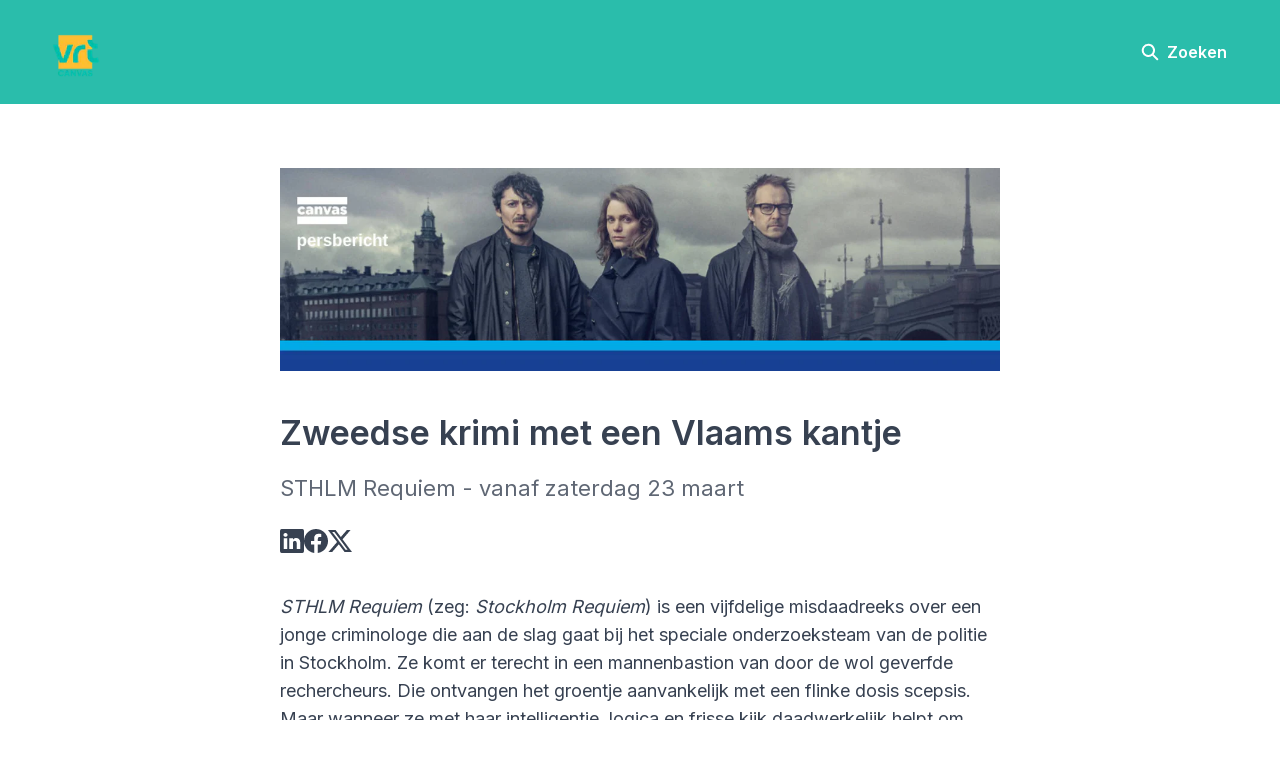

--- FILE ---
content_type: text/html; charset=utf-8
request_url: https://communicatie.vrtcanvas.be/zweedse-krimi-met-een-vlaams-kantje
body_size: 29655
content:
<!DOCTYPE html><html lang="nl-BE" dir="ltr"><head><meta charSet="utf-8"/><meta name="viewport" content="width=device-width, initial-scale=1"/><link rel="preload" as="image" imageSrcSet="https://cdn.uc.assets.prezly.com/76fbe143-155f-489a-8e11-f905d0106f3a/-/resize/1200/persbericht(155).png 1200w, https://cdn.uc.assets.prezly.com/76fbe143-155f-489a-8e11-f905d0106f3a/-/resize/800/persbericht(155).png 800w, https://cdn.uc.assets.prezly.com/76fbe143-155f-489a-8e11-f905d0106f3a/-/resize/400/persbericht(155).png 400w, https://cdn.uc.assets.prezly.com/76fbe143-155f-489a-8e11-f905d0106f3a/-/resize/800/persbericht(155).png 800w" imageSizes="(max-width: 992px) 800px, (max-width: 576px) 400px, 1200px"/><link rel="preload" as="image" href="https://avatars-cdn.prezly.com/embed/aHR0cHM6Ly93d3cueW91dHViZS5jb20vd2F0Y2g.dj1sX0VxWERyakd2VQ__/42429c75be5841fb7917befb7e9498e70db6b5e158d093f837c58c659540ed0a?v=1543357260"/><link rel="preload" as="image" imageSrcSet="https://cdn.assets.prezly.com/3d28cb92-e8a5-4b3d-b14b-1caf91fc1796/-/preview/1500x1000/-/resize/1200/sthlm-rekjpg-1356x763.jpg 1200w, https://cdn.assets.prezly.com/3d28cb92-e8a5-4b3d-b14b-1caf91fc1796/-/preview/1500x1000/-/resize/800/sthlm-rekjpg-1356x763.jpg 800w, https://cdn.assets.prezly.com/3d28cb92-e8a5-4b3d-b14b-1caf91fc1796/-/preview/1500x1000/-/resize/400/sthlm-rekjpg-1356x763.jpg 400w, https://cdn.assets.prezly.com/3d28cb92-e8a5-4b3d-b14b-1caf91fc1796/-/preview/1500x1000/-/resize/800/sthlm-rekjpg-1356x763.jpg 800w" imageSizes="(max-width: 992px) 800px, (max-width: 576px) 400px, 1200px"/><link rel="preload" as="image" imageSrcSet="https://cdn.assets.prezly.com/d23b0255-d46d-4fb4-8310-dbadcaa64f84/-/preview/1500x1000/-/resize/1200/mini_FredrikHjerling_DSCF7001.jpg 1200w, https://cdn.assets.prezly.com/d23b0255-d46d-4fb4-8310-dbadcaa64f84/-/preview/1500x1000/-/resize/800/mini_FredrikHjerling_DSCF7001.jpg 800w, https://cdn.assets.prezly.com/d23b0255-d46d-4fb4-8310-dbadcaa64f84/-/preview/1500x1000/-/resize/400/mini_FredrikHjerling_DSCF7001.jpg 400w, https://cdn.assets.prezly.com/d23b0255-d46d-4fb4-8310-dbadcaa64f84/-/preview/1500x1000/-/resize/800/mini_FredrikHjerling_DSCF7001.jpg 800w" imageSizes="(max-width: 992px) 800px, (max-width: 576px) 400px, 1200px"/><link rel="preload" as="image" imageSrcSet="https://cdn.assets.prezly.com/1faf9760-b52f-4e9e-8dd6-da98a49b91e0/-/preview/2000x1000/-/resize/1200/STOCKHOLM_REQUIEM_PAPPERSPOJKEN_3840X2160_FRAMENUMBER_162343.jpg 1200w, https://cdn.assets.prezly.com/1faf9760-b52f-4e9e-8dd6-da98a49b91e0/-/preview/2000x1000/-/resize/800/STOCKHOLM_REQUIEM_PAPPERSPOJKEN_3840X2160_FRAMENUMBER_162343.jpg 800w, https://cdn.assets.prezly.com/1faf9760-b52f-4e9e-8dd6-da98a49b91e0/-/preview/2000x1000/-/resize/1600/STOCKHOLM_REQUIEM_PAPPERSPOJKEN_3840X2160_FRAMENUMBER_162343.jpg 1600w, https://cdn.assets.prezly.com/1faf9760-b52f-4e9e-8dd6-da98a49b91e0/-/preview/2000x1000/-/resize/400/STOCKHOLM_REQUIEM_PAPPERSPOJKEN_3840X2160_FRAMENUMBER_162343.jpg 400w, https://cdn.assets.prezly.com/1faf9760-b52f-4e9e-8dd6-da98a49b91e0/-/preview/2000x1000/-/resize/800/STOCKHOLM_REQUIEM_PAPPERSPOJKEN_3840X2160_FRAMENUMBER_162343.jpg 800w" imageSizes="(max-width: 992px) 800px, (max-width: 576px) 400px, 1200px"/><link rel="preload" as="image" imageSrcSet="https://cdn.assets.prezly.com/4635b464-55fb-47cc-be80-2ee1a81c5b8d/-/preview/2000x1000/-/resize/1200/STOCKHOLM_REQUIEM_PAPPERSPOJKEN_3840X2160_FRAMENUMBER_116754.jpg 1200w, https://cdn.assets.prezly.com/4635b464-55fb-47cc-be80-2ee1a81c5b8d/-/preview/2000x1000/-/resize/800/STOCKHOLM_REQUIEM_PAPPERSPOJKEN_3840X2160_FRAMENUMBER_116754.jpg 800w, https://cdn.assets.prezly.com/4635b464-55fb-47cc-be80-2ee1a81c5b8d/-/preview/2000x1000/-/resize/1600/STOCKHOLM_REQUIEM_PAPPERSPOJKEN_3840X2160_FRAMENUMBER_116754.jpg 1600w, https://cdn.assets.prezly.com/4635b464-55fb-47cc-be80-2ee1a81c5b8d/-/preview/2000x1000/-/resize/400/STOCKHOLM_REQUIEM_PAPPERSPOJKEN_3840X2160_FRAMENUMBER_116754.jpg 400w, https://cdn.assets.prezly.com/4635b464-55fb-47cc-be80-2ee1a81c5b8d/-/preview/2000x1000/-/resize/800/STOCKHOLM_REQUIEM_PAPPERSPOJKEN_3840X2160_FRAMENUMBER_116754.jpg 800w" imageSizes="(max-width: 992px) 800px, (max-width: 576px) 400px, 1200px"/><link rel="stylesheet" href="/_next/static/css/ee84f34841fa9641.css" data-precedence="next"/><link rel="stylesheet" href="/_next/static/css/0e630c81e3b085d0.css" data-precedence="next"/><link rel="stylesheet" href="/_next/static/css/42b5df4ef1af6935.css" data-precedence="next"/><link rel="stylesheet" href="/_next/static/css/cd216538c2848b25.css" data-precedence="next"/><link rel="stylesheet" href="/_next/static/css/956ad36ca3c5a035.css" data-precedence="next"/><link rel="preload" as="script" fetchPriority="low" href="/_next/static/chunks/webpack-df3fa4ccd923e49d.js"/><script src="/_next/static/chunks/1e34a46b-e46b04d9d267f414.js" async=""></script><script src="/_next/static/chunks/7452-8801dfcc3d98b857.js" async=""></script><script src="/_next/static/chunks/main-app-aa2b9203a96f9252.js" async=""></script><script src="/_next/static/chunks/9404-e8e509f9e3516816.js" async=""></script><script src="/_next/static/chunks/148-53b3dd9810e128e1.js" async=""></script><script src="/_next/static/chunks/app/global-error-ddd5823eb4ad117d.js" async=""></script><script src="/_next/static/chunks/7908-28d5206a7adfa9c5.js" async=""></script><script src="/_next/static/chunks/6859-b91043782a4ef8bc.js" async=""></script><script src="/_next/static/chunks/7934-7ac284b66e33799c.js" async=""></script><script src="/_next/static/chunks/2847-bd4b57d378ae60e7.js" async=""></script><script src="/_next/static/chunks/4644-5da1ddb6a1c34a5e.js" async=""></script><script src="/_next/static/chunks/2905-9f619429433df6d8.js" async=""></script><script src="/_next/static/chunks/8835-85c9091741e42dfc.js" async=""></script><script src="/_next/static/chunks/6909-79c6b1724e391fd2.js" async=""></script><script src="/_next/static/chunks/6009-8a36f79aabda3c9f.js" async=""></script><script src="/_next/static/chunks/3956-c10f2ade643ae11b.js" async=""></script><script src="/_next/static/chunks/4902-8d8d4b530cb07be9.js" async=""></script><script src="/_next/static/chunks/app/%5BlocaleCode%5D/(story)/%5Bslug%5D/page-9c1308e7f673b458.js" async=""></script><script src="/_next/static/chunks/8a6901b8-9fbfb8983f596cbc.js" async=""></script><script src="/_next/static/chunks/4328-954be2b302271acd.js" async=""></script><script src="/_next/static/chunks/7701-92e9a5cf5f38a06c.js" async=""></script><script src="/_next/static/chunks/3897-c14684eb821f66dd.js" async=""></script><script src="/_next/static/chunks/app/%5BlocaleCode%5D/layout-d4ceeb8e0f3dc738.js" async=""></script><script src="/_next/static/chunks/app/%5BlocaleCode%5D/error-103f97d337884120.js" async=""></script><script src="/_next/static/chunks/9109-6a18bb540d9405ee.js" async=""></script><script src="/_next/static/chunks/8702-37a9f133e2a8702e.js" async=""></script><script src="/_next/static/chunks/app/%5BlocaleCode%5D/(index)/page-7b2aa1d7a6986195.js" async=""></script><meta name="theme-color" content="#2ABDAB"/><meta name="og:locale" content="nl-BE"/><link rel="preconnect" href="https://fonts.googleapis.com"/><link rel="preconnect" href="https://fonts.gstatic.com" crossorigin=""/><link href="https://fonts.googleapis.com/css2?display=swap&amp;family=Inter:wght@400;500;600;700;900" rel="stylesheet"/><style>:root { --prezly-font-family: Inter, sans-serif;
--prezly-font-family-secondary: Inter, sans-serif;
--prezly-border-color: #37415133;
--prezly-border-color-secondary: #3741514d;
--prezly-text-color: #374151;
--prezly-text-color-secondary: #374151cc;
--prezly-text-color-tertiary: #37415199;
--prezly-text-color-hover: #374151;
--prezly-background-color: #FFFFFF;
--prezly-background-color-secondary: #fafafaff;
--prezly-background-color-intermediate: #f7f7f7ff;
--prezly-background-color-tertiary: #f2f2f2ff;
--prezly-accent-color: #2ABDAB;
--prezly-accent-color-active: #219385ff;
--prezly-accent-color-hover: #30d1bdff;
--prezly-accent-color-button-text: #000000;
--prezly-header-background-color: #2ABDAB;
--prezly-header-link-color: #FFFFFF;
--prezly-header-link-hover-color: #FFFFFF;
--prezly-footer-background-color: #FFFFFF;
--prezly-footer-text-color: #374151;
--prezly-footer-text-color-variation: #374151;
--prezly-placeholder-background-color: #2abdabff;
--prezly-white: #ffffff;
--prezly-black: #000000;
--prezly-grey: #757575 }</style><title>Zweedse krimi met een Vlaams kantje</title><meta name="description" content="STHLM Requiem - vanaf zaterdag 23 maart"/><meta name="robots" content="index, follow"/><link rel="canonical" href="https://communicatie.vrtcanvas.be/zweedse-krimi-met-een-vlaams-kantje"/><link rel="alternate" hrefLang="nl" href="https://communicatie.vrtcanvas.be/zweedse-krimi-met-een-vlaams-kantje"/><link rel="alternate" hrefLang="nl-BE" href="https://communicatie.vrtcanvas.be/zweedse-krimi-met-een-vlaams-kantje"/><link rel="alternate" hrefLang="x-default" href="https://communicatie.vrtcanvas.be/zweedse-krimi-met-een-vlaams-kantje"/><link rel="alternate" type="application/json" href="https://communicatie.vrtcanvas.be/zweedse-krimi-met-een-vlaams-kantje.json"/><meta property="og:title" content="Zweedse krimi met een Vlaams kantje"/><meta property="og:description" content="STHLM Requiem - vanaf zaterdag 23 maart"/><meta property="og:url" content="https://communicatie.vrtcanvas.be/zweedse-krimi-met-een-vlaams-kantje"/><meta property="og:site_name" content="VRT Canvas"/><meta property="og:locale" content="nl_BE"/><meta property="og:image" content="https://cdn.uc.assets.prezly.com/3d28cb92-e8a5-4b3d-b14b-1caf91fc1796/-/preview/600x600/"/><meta property="og:image:alt" content="Zweedse krimi met een Vlaams kantje"/><meta property="og:type" content="article"/><meta property="article:published_time" content="2019-03-08T10:09:53+00:00"/><meta property="article:modified_time" content="2019-03-15T16:53:09+00:00"/><meta property="article:author" content="Paul De Borger"/><meta name="twitter:card" content="summary_large_image"/><meta name="twitter:site" content="VRT Canvas"/><meta name="twitter:title" content="Zweedse krimi met een Vlaams kantje"/><meta name="twitter:description" content="STHLM Requiem - vanaf zaterdag 23 maart"/><meta name="twitter:image" content="https://cdn.uc.assets.prezly.com/3d28cb92-e8a5-4b3d-b14b-1caf91fc1796/-/preview/600x600/"/><link rel="shortcut icon" href="https://cdn.uc.assets.prezly.com/471adaa7-e2bf-44e1-9758-6d30ed555b98/-/preview/180x180/VRTCanvas-Logo_RGB_YELLOW_TEAL.png"/><link rel="apple-touch-icon" href="https://cdn.uc.assets.prezly.com/471adaa7-e2bf-44e1-9758-6d30ed555b98/-/preview/180x180/VRTCanvas-Logo_RGB_YELLOW_TEAL.png"/><script>document.querySelectorAll('body link[rel="icon"], body link[rel="apple-touch-icon"]').forEach(el => document.head.appendChild(el))</script><script src="/_next/static/chunks/polyfills-42372ed130431b0a.js" noModule=""></script></head><body><div hidden=""><!--$--><!--/$--></div><div class="layout_layout__E48_k"><header class="Header_container__8M0B4"><div class="container"><nav class="Header_header__cqpNv"><a class="Header_newsroom__LjUTA" href="/"><img alt="VRT Canvas" loading="lazy" width="72" height="72" decoding="async" data-nimg="1" class="Logo_logo__SEwEG Logo_portrait__uo_I0 Logo_medium__o98lG" style="color:transparent" srcSet="https://cdn.assets.prezly.com/696a7629-ce71-4a75-853a-d43c94618ecc/-/format/auto/-/stretch/off/-/progressive/yes/-/resize/96x/-/quality/smart/VRTCanvas-Logo_RGB_YELLOW_TEAL%20(3).png 1x, https://cdn.assets.prezly.com/696a7629-ce71-4a75-853a-d43c94618ecc/-/format/auto/-/stretch/off/-/progressive/yes/-/resize/256x/-/quality/smart/VRTCanvas-Logo_RGB_YELLOW_TEAL%20(3).png 2x" src="https://cdn.assets.prezly.com/696a7629-ce71-4a75-853a-d43c94618ecc/-/format/auto/-/stretch/off/-/progressive/yes/-/resize/256x/-/quality/smart/VRTCanvas-Logo_RGB_YELLOW_TEAL%20(3).png"/></a><div class="Header_navigationWrapper__ZCw1l"><a class="Button_button__8B4nB Header_searchToggle__FLmzB Button_navigation__9rGNy" aria-expanded="false" title="Zoeken" aria-label="Zoeken" href="/search"><svg xmlns="http://www.w3.org/2000/svg" fill="none" viewBox="0 0 16 16" width="16" height="16" class="Button_icon__V37WX Button_left__sABrt"><path fill="currentColor" fill-rule="evenodd" d="M6.543.667a5.877 5.877 0 1 0 3.496 10.601l3.81 3.81a.869.869 0 1 0 1.23-1.228l-3.812-3.81A5.877 5.877 0 0 0 6.543.666m-4.14 5.877a4.14 4.14 0 1 1 8.28 0 4.14 4.14 0 0 1-8.28 0" clip-rule="evenodd"></path></svg><span>Zoeken</span></a><button type="button" class="Button_button__8B4nB Header_navigationToggle__KSeiK Button_navigation__9rGNy Button_iconOnly__bKq8w" aria-expanded="false" aria-controls="menu" title="Toggle-navigatie" aria-label="Toggle-navigatie"><svg xmlns="http://www.w3.org/2000/svg" fill="none" viewBox="0 0 24 24" width="16" height="16" class="Button_icon__V37WX Button_left__sABrt"><path fill="currentColor" fill-rule="evenodd" d="M3 6a1 1 0 0 1 1-1h16a1 1 0 1 1 0 2H4a1 1 0 0 1-1-1m0 6a1 1 0 0 1 1-1h16a1 1 0 1 1 0 2H4a1 1 0 0 1-1-1m0 6a1 1 0 0 1 1-1h16a1 1 0 1 1 0 2H4a1 1 0 0 1-1-1" clip-rule="evenodd"></path></svg><span>​</span></button><div class="Header_navigation__gGzZ6"><div role="none" class="Header_backdrop__FlLNq"></div><ul id="menu" class="Header_navigationInner__w1lgS"></ul></div><!--$!--><template data-dgst="BAILOUT_TO_CLIENT_SIDE_RENDERING"></template><!--/$--></div></nav></div></header><main class="layout_content__hN3QC"><div class="Story_container__mieav"><article><div class="HeaderImageRenderer_renderer__ub3S_"><section class="prezly-slate-document" data-version="0.50"><figure class="prezly-slate-image prezly-slate-image--contained"><a aria-label="View image" class="prezly-slate-image-rollover" id="image-76fbe143-155f-489a-8e11-f905d0106f3a" href="https://cdn.uc.assets.prezly.com/76fbe143-155f-489a-8e11-f905d0106f3a/persbericht(155).png" style="max-width:920px"><span class="prezly-slate-image-rollover__content"><img alt="" class="prezly-slate-media prezly-slate-image__media prezly-slate-media--image" src="https://cdn.uc.assets.prezly.com/76fbe143-155f-489a-8e11-f905d0106f3a/-/format/auto/persbericht(155).png" srcSet="https://cdn.uc.assets.prezly.com/76fbe143-155f-489a-8e11-f905d0106f3a/-/resize/1200/persbericht(155).png 1200w, https://cdn.uc.assets.prezly.com/76fbe143-155f-489a-8e11-f905d0106f3a/-/resize/800/persbericht(155).png 800w, https://cdn.uc.assets.prezly.com/76fbe143-155f-489a-8e11-f905d0106f3a/-/resize/400/persbericht(155).png 400w, https://cdn.uc.assets.prezly.com/76fbe143-155f-489a-8e11-f905d0106f3a/-/resize/800/persbericht(155).png 800w" sizes="(max-width: 992px) 800px, (max-width: 576px) 400px, 1200px"/><span class="prezly-slate-image-rollover__dim"></span><span class="prezly-slate-image-rollover__caption prezly-slate-image-rollover__caption--empty"><span class="prezly-slate-image-rollover__caption-icon-container"><svg xmlns="http://www.w3.org/2000/svg" viewBox="0 0 16 16" role="img" aria-hidden="true" class="prezly-slate-image-rollover__caption-icon"><path fill="currentColor" fill-rule="evenodd" d="M5.828 10.172a.5.5 0 0 0-.707 0l-4.096 4.096V11.5a.5.5 0 0 0-1 0v3.975a.5.5 0 0 0 .5.5H4.5a.5.5 0 0 0 0-1H1.732l4.096-4.096a.5.5 0 0 0 0-.707m4.344-4.344a.5.5 0 0 0 .707 0l4.096-4.096V4.5a.5.5 0 1 0 1 0V.525a.5.5 0 0 0-.5-.5H11.5a.5.5 0 0 0 0 1h2.768l-4.096 4.096a.5.5 0 0 0 0 .707"></path></svg></span><span class="prezly-slate-image-rollover__caption-text"><span class="" title=""></span></span></span></span></a></figure></section></div><div class="HeaderRenderer_renderer__qMSoA"><section class="prezly-slate-document" data-version="0.50"><h1 class="prezly-slate-heading prezly-slate-heading--heading-1 prezly-slate-heading--align-inherit">Zweedse krimi met een Vlaams kantje</h1><p class="Subtitle_subtitle__8gPAi">STHLM Requiem - vanaf zaterdag 23 maart</p></section></div><div class="Story_linksAndDateWrapper__HOIdb Story_left__JQInF"><div class="SocialShare_social__EbtaQ"><a aria-label="Delen: Linkedin" class="SocialShare_socialLink__Nbd_P" href="https://www.linkedin.com/sharing/share-offsite?url=http%3A%2F%2Fprez.ly%2FhbV&amp;text=Zweedse+krimi+met+een+Vlaams+kantje" rel="noopener noreferrer" target="_blank"><svg xmlns="http://www.w3.org/2000/svg" fill="none" viewBox="0 0 24 24" class="SocialShare_socialIcon__H0CxZ"><path fill="currentColor" fill-rule="evenodd" d="M.07 1.72C.07.77.86 0 1.833 0h20.324c.973 0 1.762.77 1.762 1.72v20.56c0 .95-.789 1.72-1.762 1.72H1.833C.859 24 .07 23.23.07 22.28zM7.3 20.09V9.253H3.696V20.09zM5.497 7.773c1.257 0 2.038-.832 2.038-1.872-.023-1.063-.781-1.872-2.014-1.872S3.484 4.838 3.484 5.9c0 1.04.782 1.872 1.99 1.872zm7.397 12.317H9.293s.047-9.82 0-10.837h3.602v1.534l-.024.038h.024v-.038C13.374 10.05 14.231 9 16.141 9c2.37 0 4.147 1.549 4.147 4.877v6.214h-3.601v-5.797c0-1.457-.522-2.451-1.825-2.451-.995 0-1.588.67-1.848 1.317-.095.232-.119.555-.119.88z" clip-rule="evenodd"></path></svg></a><a aria-label="Delen: Facebook" class="SocialShare_socialLink__Nbd_P" href="https://www.facebook.com/sharer/sharer.php?u=http%3A%2F%2Fprez.ly%2FhbV" rel="noopener noreferrer" target="_blank"><svg xmlns="http://www.w3.org/2000/svg" fill="none" viewBox="0 0 24 24" class="SocialShare_socialIcon__H0CxZ"><path fill="currentColor" fill-rule="evenodd" d="M24 12.073C24 5.405 18.627 0 12 0S0 5.405 0 12.073C0 18.1 4.388 23.094 10.125 24v-8.437H7.078v-3.49h3.047v-2.66c0-3.025 1.791-4.697 4.533-4.697 1.313 0 2.686.236 2.686.236v2.971H15.83c-1.491 0-1.956.93-1.956 1.886v2.264h3.328l-.532 3.49h-2.796V24C19.612 23.094 24 18.1 24 12.073" clip-rule="evenodd"></path></svg></a><a aria-label="Delen: Twitter" class="SocialShare_socialLink__Nbd_P" href="https://twitter.com/intent/tweet?url=http%3A%2F%2Fprez.ly%2FhbV&amp;text=Zweedse+krimi+met+een+Vlaams+kantje" rel="noopener noreferrer" target="_blank"><svg xmlns="http://www.w3.org/2000/svg" fill="none" viewBox="0 0 24 24" class="SocialShare_socialIcon__H0CxZ"><path fill="currentColor" d="M18.901 1h3.68l-8.04 9.319L24 23h-7.406l-5.8-7.691L4.156 23H.474l8.6-9.968L0 1h7.594l5.243 7.03zM17.61 20.766h2.039L6.486 3.116H4.298z"></path></svg></a></div></div><div class="ContentRenderer_renderer__IBbst"><section class="prezly-slate-document" data-version="0.50"><p class="styles_paragraph__6o_o7"><em>STHLM Requiem</em> (zeg: <em>Stockholm Requiem</em>) is een vijfdelige misdaadreeks over een jonge criminologe die aan de slag gaat bij het speciale onderzoeksteam van de politie in Stockholm. Ze komt er terecht in een mannenbastion van door de wol geverfde rechercheurs. Die ontvangen het groentje aanvankelijk met een flinke dosis scepsis. Maar wanneer ze met haar intelligentie, logica en frisse kijk daadwerkelijk helpt om zaken op te lossen, wordt ze al snel een gewaardeerd lid van het team.</p><p class="styles_paragraph__6o_o7"><em>STHLM Requiem</em> is gebaseerd op de boeken van <strong>Kristina Ohlsson</strong>. Elke aflevering (90’) behandelt één specifieke zaak en speelt zich een jaar na de vorige af. Dat zorgt voor een bijzonder perspectief op de evolutie van de personages en de stad, die een belangrijke rol speelt in de reeks.</p><p class="styles_paragraph__6o_o7"><em>STHLM Requiem</em> werd gecoproduceerd door de Belgische producent en verdeler Lumière, onder meer gespecialiseerd in het verdelen en promoten van Scandinavische reeksen. ​ Vandaar wellicht ook gastrollen voor enkele Vlaamse acteurs, zoals <strong>Axel Daeseleire, Joke Devynck, Natali Broods, Ronny Waterschoot </strong>en <strong>Camilia Blereau</strong>.</p><p class="styles_paragraph__6o_o7"><strong>Vanaf zaterdag 23 maart om 20.35 u. op Canvas en VRT NU.</strong></p><hr class="prezly-slate-divider"/><h2 class="styles_headingOne__4D8cI"><strong>Van violiste tot criminologe</strong></h2><a aria-label="Trailer Kristina Olssons STHLM REQUIEM" id="embed-f6473cb8-fbb2-4d8f-a977-db9fd3e5d613" class="NoConsentFallback_imageFallback__WgOqd" target="__blank" href="https://www.youtube.com/watch?v=l_EqXDrjGvU"><img alt="" class="NoConsentFallback_image__1mbPY" src="https://avatars-cdn.prezly.com/embed/aHR0cHM6Ly93d3cueW91dHViZS5jb20vd2F0Y2g.dj1sX0VxWERyakd2VQ__/42429c75be5841fb7917befb7e9498e70db6b5e158d093f837c58c659540ed0a?v=1543357260"/></a><p class="styles_paragraph__6o_o7"><em><strong>Fredrika Bergman</strong></em><strong> (Liv Mjönes)</strong> was een veelbelovende violiste, maar na een auto-ongeval moest ze haar muzikale ambities laten varen. Ze koos voor een academische opleiding en werd criminoloog. Zo komt ze terecht bij de politie van Stockholm, in het team van de legendarische rechercheur <em><strong>Alex Recht</strong></em> ​ (<strong>Jonas Karlsson</strong>, <em>Beck, The Snowman</em>) en zijn rechterhand, de ​ getalenteerde, maar licht ontvlambare<em><strong> Peder Rydh</strong></em><strong> (Alexej Manvelov</strong> <em>Before We Die</em>). Recht en Rydh zijn ervaren rotten en hebben zo hun eigen manier van werken, vanuit hun buikgevoel. Aanvankelijk lopen ze niet hoog op met de ‘burger’ Bergman en haar rationele en methodische aanpak. Dat gaat hen allemaal veel te traag. Maar wanneer Fredrika hen in de eerste aflevering op het juiste spoor zet, moeten ze hun mening herzien. <strong>Mikael Birkkjaer</strong> (<em>The Killing, Borgen, The Bridge</em>) speelt de rol van Spencer Lagergren, de vriend van Fredrika.</p><h2 class="styles_headingOne__4D8cI"><strong>Misdaad in Stockholm</strong></h2><figure id="gallery-01e66e32-b174-4254-8231-92e2e17d6fdf" class="prezly-slate-gallery prezly-slate-gallery--contained"><div class="prezly-slate-gallery__images" style="margin:-2px"><div class="prezly-slate-gallery__row"><a aria-label="View image" class="prezly-slate-image-rollover prezly-slate-gallery-image prezly-slate-gallery-image--with-border-radius" id="gallery-image-3d28cb92-e8a5-4b3d-b14b-1caf91fc1796" href="https://cdn.assets.prezly.com/3d28cb92-e8a5-4b3d-b14b-1caf91fc1796/sthlm-rekjpg-1356x763.jpg" style="flex-basis:100%;width:100%;height:56.19469026548673%;margin:2px"><span class="prezly-slate-image-rollover__content"><img alt="" class="prezly-slate-media prezly-slate-gallery-image__media prezly-slate-media--image" src="https://cdn.assets.prezly.com/3d28cb92-e8a5-4b3d-b14b-1caf91fc1796/-/preview/1500x1000/-/format/auto/sthlm-rekjpg-1356x763.jpg" srcSet="https://cdn.assets.prezly.com/3d28cb92-e8a5-4b3d-b14b-1caf91fc1796/-/preview/1500x1000/-/resize/1200/sthlm-rekjpg-1356x763.jpg 1200w, https://cdn.assets.prezly.com/3d28cb92-e8a5-4b3d-b14b-1caf91fc1796/-/preview/1500x1000/-/resize/800/sthlm-rekjpg-1356x763.jpg 800w, https://cdn.assets.prezly.com/3d28cb92-e8a5-4b3d-b14b-1caf91fc1796/-/preview/1500x1000/-/resize/400/sthlm-rekjpg-1356x763.jpg 400w, https://cdn.assets.prezly.com/3d28cb92-e8a5-4b3d-b14b-1caf91fc1796/-/preview/1500x1000/-/resize/800/sthlm-rekjpg-1356x763.jpg 800w" sizes="(max-width: 992px) 800px, (max-width: 576px) 400px, 1200px"/><span class="prezly-slate-image-rollover__dim"></span><span class="prezly-slate-image-rollover__caption prezly-slate-image-rollover__caption--empty"><span class="prezly-slate-image-rollover__caption-icon-container"><svg xmlns="http://www.w3.org/2000/svg" viewBox="0 0 16 16" role="img" aria-hidden="true" class="prezly-slate-image-rollover__caption-icon"><path fill="currentColor" fill-rule="evenodd" d="M5.828 10.172a.5.5 0 0 0-.707 0l-4.096 4.096V11.5a.5.5 0 0 0-1 0v3.975a.5.5 0 0 0 .5.5H4.5a.5.5 0 0 0 0-1H1.732l4.096-4.096a.5.5 0 0 0 0-.707m4.344-4.344a.5.5 0 0 0 .707 0l4.096-4.096V4.5a.5.5 0 1 0 1 0V.525a.5.5 0 0 0-.5-.5H11.5a.5.5 0 0 0 0 1h2.768l-4.096 4.096a.5.5 0 0 0 0 .707"></path></svg></span><span class="prezly-slate-image-rollover__caption-text"><span class="" title=""></span></span></span></span></a></div><div class="prezly-slate-gallery__row"><a aria-label="View image" class="prezly-slate-image-rollover prezly-slate-gallery-image prezly-slate-gallery-image--with-border-radius" id="gallery-image-d23b0255-d46d-4fb4-8310-dbadcaa64f84" href="https://cdn.assets.prezly.com/d23b0255-d46d-4fb4-8310-dbadcaa64f84/mini_FredrikHjerling_DSCF7001.jpg" style="flex-basis:100%;width:100%;height:66.66666666666667%;margin:2px"><span class="prezly-slate-image-rollover__content"><img alt="" class="prezly-slate-media prezly-slate-gallery-image__media prezly-slate-media--image" src="https://cdn.assets.prezly.com/d23b0255-d46d-4fb4-8310-dbadcaa64f84/-/preview/1500x1000/-/format/auto/mini_FredrikHjerling_DSCF7001.jpg" srcSet="https://cdn.assets.prezly.com/d23b0255-d46d-4fb4-8310-dbadcaa64f84/-/preview/1500x1000/-/resize/1200/mini_FredrikHjerling_DSCF7001.jpg 1200w, https://cdn.assets.prezly.com/d23b0255-d46d-4fb4-8310-dbadcaa64f84/-/preview/1500x1000/-/resize/800/mini_FredrikHjerling_DSCF7001.jpg 800w, https://cdn.assets.prezly.com/d23b0255-d46d-4fb4-8310-dbadcaa64f84/-/preview/1500x1000/-/resize/400/mini_FredrikHjerling_DSCF7001.jpg 400w, https://cdn.assets.prezly.com/d23b0255-d46d-4fb4-8310-dbadcaa64f84/-/preview/1500x1000/-/resize/800/mini_FredrikHjerling_DSCF7001.jpg 800w" sizes="(max-width: 992px) 800px, (max-width: 576px) 400px, 1200px"/><span class="prezly-slate-image-rollover__dim"></span><span class="prezly-slate-image-rollover__caption prezly-slate-image-rollover__caption--empty"><span class="prezly-slate-image-rollover__caption-icon-container"><svg xmlns="http://www.w3.org/2000/svg" viewBox="0 0 16 16" role="img" aria-hidden="true" class="prezly-slate-image-rollover__caption-icon"><path fill="currentColor" fill-rule="evenodd" d="M5.828 10.172a.5.5 0 0 0-.707 0l-4.096 4.096V11.5a.5.5 0 0 0-1 0v3.975a.5.5 0 0 0 .5.5H4.5a.5.5 0 0 0 0-1H1.732l4.096-4.096a.5.5 0 0 0 0-.707m4.344-4.344a.5.5 0 0 0 .707 0l4.096-4.096V4.5a.5.5 0 1 0 1 0V.525a.5.5 0 0 0-.5-.5H11.5a.5.5 0 0 0 0 1h2.768l-4.096 4.096a.5.5 0 0 0 0 .707"></path></svg></span><span class="prezly-slate-image-rollover__caption-text"><span class="" title=""></span></span></span></span></a></div></div></figure><p class="styles_paragraph__6o_o7">In de eerste aflevering, <em><strong>Unwanted</strong></em><strong> </strong>(23 maart), moet het team de verdwijning onderzoeken van een jong meisje. Ze is laatst gezien aan het centraal station van Stockholm. Alex en Peder zijn ervan overtuigd dat haar vader iets met de zaak te maken heeft. Maar Fredrika denkt dat de man onschuldig is en ze zet alles op alles om haar collega’s te overtuigen. Tegen de tijd dat ze daarin geslaagd is, moeten ze zich reppen om verder onheil te voorkomen.</p><p class="styles_paragraph__6o_o7">In de tweede aflevering, <em><strong>Blood Sisters</strong></em> (30 maart), wordt een bejaard koppel dood teruggevonden. Ze waren erg gelovig en zetten zich in voor een vluchtelingenorganisatie. In eerste instantie lijkt de zaak iets te maken te hebben met een reeks overvallen en een vete tussen mensensmokkelaars. Maar al snel blijkt er meer aan de hand. Ondertussen worstelt Fredrika met de angst dat ze misschien nooit moeder zal worden.</p><p class="styles_paragraph__6o_o7">In de derde aflevering, <em><strong>Paper Boy</strong></em>, worden twee joodse kinderen ontvoerd. De dag erna wordt een leraar van de joodse school doodgeschoten. Het heeft er alle schijn van dat het om haatmisdaden of terreur gaat. Fredrika is ondertussen zeven maanden zwanger, maar haar geluk wordt overschaduwd door deze nieuwe zaak. In deze aflevering zijn er gastrollen voor <strong>Axel Daeseleire</strong> (Saul Goldmann), <strong>Joke Devynck</strong> (Daphne Goldmann), <strong>Jurgen Delnaet</strong> (Gideon Schenck), <strong>Natali Broods</strong> (Hannah Schenck), <strong>Ronny Waterschoot</strong> (Eli Schenck) en <strong>Camilia Blereau</strong> (Meira Schenck).</p><figure id="gallery-00e0a590-6993-4beb-9caa-c10a51b73687" class="prezly-slate-gallery prezly-slate-gallery--expanded"><div class="prezly-slate-gallery__images" style="margin:-2px"><div class="prezly-slate-gallery__row"><a aria-label="View image" class="prezly-slate-image-rollover prezly-slate-gallery-image prezly-slate-gallery-image--with-border-radius" id="gallery-image-1faf9760-b52f-4e9e-8dd6-da98a49b91e0" href="https://cdn.assets.prezly.com/1faf9760-b52f-4e9e-8dd6-da98a49b91e0/STOCKHOLM_REQUIEM_PAPPERSPOJKEN_3840X2160_FRAMENUMBER_162343.jpg" style="flex-basis:100%;width:100%;height:56.25%;margin:2px"><span class="prezly-slate-image-rollover__content"><img alt="" class="prezly-slate-media prezly-slate-gallery-image__media prezly-slate-media--image" src="https://cdn.assets.prezly.com/1faf9760-b52f-4e9e-8dd6-da98a49b91e0/-/preview/2000x1000/-/format/auto/STOCKHOLM_REQUIEM_PAPPERSPOJKEN_3840X2160_FRAMENUMBER_162343.jpg" srcSet="https://cdn.assets.prezly.com/1faf9760-b52f-4e9e-8dd6-da98a49b91e0/-/preview/2000x1000/-/resize/1200/STOCKHOLM_REQUIEM_PAPPERSPOJKEN_3840X2160_FRAMENUMBER_162343.jpg 1200w, https://cdn.assets.prezly.com/1faf9760-b52f-4e9e-8dd6-da98a49b91e0/-/preview/2000x1000/-/resize/800/STOCKHOLM_REQUIEM_PAPPERSPOJKEN_3840X2160_FRAMENUMBER_162343.jpg 800w, https://cdn.assets.prezly.com/1faf9760-b52f-4e9e-8dd6-da98a49b91e0/-/preview/2000x1000/-/resize/1600/STOCKHOLM_REQUIEM_PAPPERSPOJKEN_3840X2160_FRAMENUMBER_162343.jpg 1600w, https://cdn.assets.prezly.com/1faf9760-b52f-4e9e-8dd6-da98a49b91e0/-/preview/2000x1000/-/resize/400/STOCKHOLM_REQUIEM_PAPPERSPOJKEN_3840X2160_FRAMENUMBER_162343.jpg 400w, https://cdn.assets.prezly.com/1faf9760-b52f-4e9e-8dd6-da98a49b91e0/-/preview/2000x1000/-/resize/800/STOCKHOLM_REQUIEM_PAPPERSPOJKEN_3840X2160_FRAMENUMBER_162343.jpg 800w" sizes="(max-width: 992px) 800px, (max-width: 576px) 400px, 1200px"/><span class="prezly-slate-image-rollover__dim"></span><span class="prezly-slate-image-rollover__caption prezly-slate-image-rollover__caption--empty"><span class="prezly-slate-image-rollover__caption-icon-container"><svg xmlns="http://www.w3.org/2000/svg" viewBox="0 0 16 16" role="img" aria-hidden="true" class="prezly-slate-image-rollover__caption-icon"><path fill="currentColor" fill-rule="evenodd" d="M5.828 10.172a.5.5 0 0 0-.707 0l-4.096 4.096V11.5a.5.5 0 0 0-1 0v3.975a.5.5 0 0 0 .5.5H4.5a.5.5 0 0 0 0-1H1.732l4.096-4.096a.5.5 0 0 0 0-.707m4.344-4.344a.5.5 0 0 0 .707 0l4.096-4.096V4.5a.5.5 0 1 0 1 0V.525a.5.5 0 0 0-.5-.5H11.5a.5.5 0 0 0 0 1h2.768l-4.096 4.096a.5.5 0 0 0 0 .707"></path></svg></span><span class="prezly-slate-image-rollover__caption-text"><span class="" title=""></span></span></span></span></a></div><div class="prezly-slate-gallery__row"><a aria-label="View image" class="prezly-slate-image-rollover prezly-slate-gallery-image prezly-slate-gallery-image--with-border-radius" id="gallery-image-4635b464-55fb-47cc-be80-2ee1a81c5b8d" href="https://cdn.assets.prezly.com/4635b464-55fb-47cc-be80-2ee1a81c5b8d/STOCKHOLM_REQUIEM_PAPPERSPOJKEN_3840X2160_FRAMENUMBER_116754.jpg" style="flex-basis:100%;width:100%;height:56.25%;margin:2px"><span class="prezly-slate-image-rollover__content"><img alt="" class="prezly-slate-media prezly-slate-gallery-image__media prezly-slate-media--image" src="https://cdn.assets.prezly.com/4635b464-55fb-47cc-be80-2ee1a81c5b8d/-/preview/2000x1000/-/format/auto/STOCKHOLM_REQUIEM_PAPPERSPOJKEN_3840X2160_FRAMENUMBER_116754.jpg" srcSet="https://cdn.assets.prezly.com/4635b464-55fb-47cc-be80-2ee1a81c5b8d/-/preview/2000x1000/-/resize/1200/STOCKHOLM_REQUIEM_PAPPERSPOJKEN_3840X2160_FRAMENUMBER_116754.jpg 1200w, https://cdn.assets.prezly.com/4635b464-55fb-47cc-be80-2ee1a81c5b8d/-/preview/2000x1000/-/resize/800/STOCKHOLM_REQUIEM_PAPPERSPOJKEN_3840X2160_FRAMENUMBER_116754.jpg 800w, https://cdn.assets.prezly.com/4635b464-55fb-47cc-be80-2ee1a81c5b8d/-/preview/2000x1000/-/resize/1600/STOCKHOLM_REQUIEM_PAPPERSPOJKEN_3840X2160_FRAMENUMBER_116754.jpg 1600w, https://cdn.assets.prezly.com/4635b464-55fb-47cc-be80-2ee1a81c5b8d/-/preview/2000x1000/-/resize/400/STOCKHOLM_REQUIEM_PAPPERSPOJKEN_3840X2160_FRAMENUMBER_116754.jpg 400w, https://cdn.assets.prezly.com/4635b464-55fb-47cc-be80-2ee1a81c5b8d/-/preview/2000x1000/-/resize/800/STOCKHOLM_REQUIEM_PAPPERSPOJKEN_3840X2160_FRAMENUMBER_116754.jpg 800w" sizes="(max-width: 992px) 800px, (max-width: 576px) 400px, 1200px"/><span class="prezly-slate-image-rollover__dim"></span><span class="prezly-slate-image-rollover__caption prezly-slate-image-rollover__caption--empty"><span class="prezly-slate-image-rollover__caption-icon-container"><svg xmlns="http://www.w3.org/2000/svg" viewBox="0 0 16 16" role="img" aria-hidden="true" class="prezly-slate-image-rollover__caption-icon"><path fill="currentColor" fill-rule="evenodd" d="M5.828 10.172a.5.5 0 0 0-.707 0l-4.096 4.096V11.5a.5.5 0 0 0-1 0v3.975a.5.5 0 0 0 .5.5H4.5a.5.5 0 0 0 0-1H1.732l4.096-4.096a.5.5 0 0 0 0-.707m4.344-4.344a.5.5 0 0 0 .707 0l4.096-4.096V4.5a.5.5 0 1 0 1 0V.525a.5.5 0 0 0-.5-.5H11.5a.5.5 0 0 0 0 1h2.768l-4.096 4.096a.5.5 0 0 0 0 .707"></path></svg></span><span class="prezly-slate-image-rollover__caption-text"><span class="" title=""></span></span></span></span></a></div></div></figure><p class="styles_paragraph__6o_o7">In <em><strong>Cinerama </strong></em>voelt de zo ervaren Alex Recht zich persoonlijk geraakt wanneer op een bouwwerf de stoffelijke resten worden gevonden van een jonge vrouw. Het gaat om een studente die al jaren vermist was. Alex was betrokken bij het originele onderzoek naar de verdwijning. Al snel worden geheimen onthuld die al tientallen jaren verborgen waren, maar de sporen wijzen naar de huidige elite van Stockholm.</p><p class="styles_paragraph__6o_o7">In <em><strong>An eye for an eye</strong></em> wordt een financieel expert dood aangetroffen. Op de plaats van de misdaad is een cryptische boodschap aangebracht. Er vallen nog meer doden. Opmerkelijk is dat de slachtoffers allemaal zelf werden genoemd in andere misdaadzaken, maar de dans waren ontsprongen. Het lijkt erop dat iemand het recht in eigen handen heeft genomen en wel op een bloedige manier. ​ </p><h2 class="styles_headingOne__4D8cI"><strong>Kristina Ohlsson</strong></h2><p class="styles_paragraph__6o_o7"><em>STHLM Requiem</em> is gebaseerd op een reeks boeken van de Zweedse politicologe Kristina Ohlsson (° 1979). Die heeft wel wat ervaring met misdaadzaken, want ze werkte onder meer als anti-terreurexperte voor de Organisatie voor Veiligheid en Samenwerking in Europa (OVSE) en voor de Zweedse veiligheidsdienst. Naast haar reeks boeken rond Fredrika Bergman schreef ze ook suspenseverhalen voor kinderen. Ohlsson woont in Stockholm en is dus ook ervaringsdeskundige wat de locatie van de reeks betreft.</p></section></div></article><div class="Divider_divider__h03d0"><div class="Divider_line__n0cxY"></div></div><div><h2>Delen</h2><div class="Share_sharingOptions__AqSAx"><div class="SocialShare_social__EbtaQ"><a aria-label="Delen: Linkedin" class="SocialShare_socialLink__Nbd_P" href="https://www.linkedin.com/sharing/share-offsite?url=http%3A%2F%2Fprez.ly%2FhbV&amp;text=Zweedse+krimi+met+een+Vlaams+kantje" rel="noopener noreferrer" target="_blank"><svg xmlns="http://www.w3.org/2000/svg" fill="none" viewBox="0 0 24 24" class="SocialShare_socialIcon__H0CxZ"><path fill="currentColor" fill-rule="evenodd" d="M.07 1.72C.07.77.86 0 1.833 0h20.324c.973 0 1.762.77 1.762 1.72v20.56c0 .95-.789 1.72-1.762 1.72H1.833C.859 24 .07 23.23.07 22.28zM7.3 20.09V9.253H3.696V20.09zM5.497 7.773c1.257 0 2.038-.832 2.038-1.872-.023-1.063-.781-1.872-2.014-1.872S3.484 4.838 3.484 5.9c0 1.04.782 1.872 1.99 1.872zm7.397 12.317H9.293s.047-9.82 0-10.837h3.602v1.534l-.024.038h.024v-.038C13.374 10.05 14.231 9 16.141 9c2.37 0 4.147 1.549 4.147 4.877v6.214h-3.601v-5.797c0-1.457-.522-2.451-1.825-2.451-.995 0-1.588.67-1.848 1.317-.095.232-.119.555-.119.88z" clip-rule="evenodd"></path></svg></a><a aria-label="Delen: Facebook" class="SocialShare_socialLink__Nbd_P" href="https://www.facebook.com/sharer/sharer.php?u=http%3A%2F%2Fprez.ly%2FhbV" rel="noopener noreferrer" target="_blank"><svg xmlns="http://www.w3.org/2000/svg" fill="none" viewBox="0 0 24 24" class="SocialShare_socialIcon__H0CxZ"><path fill="currentColor" fill-rule="evenodd" d="M24 12.073C24 5.405 18.627 0 12 0S0 5.405 0 12.073C0 18.1 4.388 23.094 10.125 24v-8.437H7.078v-3.49h3.047v-2.66c0-3.025 1.791-4.697 4.533-4.697 1.313 0 2.686.236 2.686.236v2.971H15.83c-1.491 0-1.956.93-1.956 1.886v2.264h3.328l-.532 3.49h-2.796V24C19.612 23.094 24 18.1 24 12.073" clip-rule="evenodd"></path></svg></a><a aria-label="Delen: Twitter" class="SocialShare_socialLink__Nbd_P" href="https://twitter.com/intent/tweet?url=http%3A%2F%2Fprez.ly%2FhbV&amp;text=Zweedse+krimi+met+een+Vlaams+kantje" rel="noopener noreferrer" target="_blank"><svg xmlns="http://www.w3.org/2000/svg" fill="none" viewBox="0 0 24 24" class="SocialShare_socialIcon__H0CxZ"><path fill="currentColor" d="M18.901 1h3.68l-8.04 9.319L24 23h-7.406l-5.8-7.691L4.156 23H.474l8.6-9.968L0 1h7.594l5.243 7.03zM17.61 20.766h2.039L6.486 3.116H4.298z"></path></svg></a></div><div class="Share_actions__dNWR2"><div class="ButtonWithSuccessTooltip_container__zlbzy"><button type="button" class="Button_button__8B4nB Share_action__QY3kS Button_secondary__k_TzE"><svg xmlns="http://www.w3.org/2000/svg" width="16" height="16" viewBox="0 0 24 24" fill="none" stroke="currentColor" stroke-width="2" stroke-linecap="round" stroke-linejoin="round" class="lucide lucide-link Button_icon__V37WX Button_left__sABrt"><path d="M10 13a5 5 0 0 0 7.54.54l3-3a5 5 0 0 0-7.07-7.07l-1.72 1.71"></path><path d="M14 11a5 5 0 0 0-7.54-.54l-3 3a5 5 0 0 0 7.07 7.07l1.71-1.71"></path></svg><span>URL kopiëren</span></button></div></div></div></div></div><!--$--><!--/$--></main><section aria-labelledby="subscribe-form-«R6inb»}" class="SubscribeForm_container__RlyN8"><h2 id="subscribe-form-«R6inb»}" class="SubscribeForm_title__u7H0C">Persberichten in je mailbox</h2><form noValidate=""><div class="SubscribeForm_inlineForm__UTQ_g"><label class="SubscribeForm_input__wOE2F FormInput_wrapper__fpOe4"><span class="FormInput_label__w_xig">E-mailadres</span><input autoComplete="email" type="email" placeholder="E-mailadres" class="FormInput_input__1YdeN" name="email" value=""/></label><button type="submit" class="Button_button__8B4nB SubscribeForm_button__bydYt Button_primary__KcWsb"><span>Inschrijven</span></button></div><p class="SubscribeForm_disclaimer__Ddtc_">Door op &quot;<!-- -->Inschrijven<!-- -->&quot; te klikken, bevestig ik dat ik het <a target="_blank" rel="noreferrer" class="SubscribeForm_disclaimerLink__oCh2F" href="/privacy-policy">Privacybeleid</a> gelezen heb en ermee akkoord ga.</p></form></section><section class="Boilerplate_container__v0r_4"><div class="container"><div class="Boilerplate_columns__Zrwkk"><section aria-labelledby="boilerplate-about-us" class="Boilerplate_aboutUs__4PW9p"><h2 id="boilerplate-about-us" class="Boilerplate_heading__IAald">Over VRT Canvas</h2><div class="Boilerplate_about__tlith"><p>VRT CANVAS is het tweede televisienet van VRT. Het brengt compromisloze kwaliteitscontent voor een publiek dat behoefte heeft aan verdieping en uitgedaagd wil worden met nieuwe inzichten. VRT CANVAS informeert, inspireert en verbindt de mediagebruikers door middel van een onderscheidend aanbod met verrassende perspectieven en verhalen die mensen raken. Het net focust daarbij op duidingsprogramma’s, documentaires, cultuur en geschiedenis, wetenschap, internationale fictie, satire en sport.</p>
<p><strong><strong>Voor pers</strong> <strong>(opgelet: kijkersvragen worden enkel beantwoord via de klantendienst)</strong></strong><br />Anne Stroobants<br /><a href="mailto:anne.stroobants@vrt.be">anne.stroobants@vrt.be</a></p>
<p><strong>Voor kijkers en surfers</strong><br />Klantendienst VRT<br /> 02 741 31 11<br /><a href="https://www.vrt.be/nl/heb-je-een-vraag/">www.vrt.be/nl/heb-je-een-vraag/</a></p>
<p><a href="mailto:interviews@vrt.be">Klik<strong> hier </strong>voor <strong>interviews</strong></a></p>
<p><a href="https://fotoweb.vrt.be/">Klik <strong>hier</strong> voor <strong>hogeresolutiefoto's</strong></a></p>
<p>Het gebruik van fotomateriaal, grafisch materiaal en logo's is niet toegestaan zonder voorafgaande toestemming van VRT, hetzij via e-mail of na ontvangst van een login op het <a href="https://fotoweb.vrt.be/">fotoportaal</a>. Het gebruik van de login impliceert dat u instemt met de geldende rechten en gebruiksvoorwaarden.</p></div><div class="Boilerplate_socialMedia__95Ues SocialMedia_container___bxYL"><a href="https://facebook.com/canvastv" target="_blank" rel="noopener noreferrer" title="Facebook" aria-label="Facebook" class="SocialMedia_link__poE0S"><svg xmlns="http://www.w3.org/2000/svg" fill="none" viewBox="0 0 24 24" width="24" height="24" class="SocialMedia_icon__S17zw"><path fill="currentColor" fill-rule="evenodd" d="M24 12.073C24 5.405 18.627 0 12 0S0 5.405 0 12.073C0 18.1 4.388 23.094 10.125 24v-8.437H7.078v-3.49h3.047v-2.66c0-3.025 1.791-4.697 4.533-4.697 1.313 0 2.686.236 2.686.236v2.971H15.83c-1.491 0-1.956.93-1.956 1.886v2.264h3.328l-.532 3.49h-2.796V24C19.612 23.094 24 18.1 24 12.073" clip-rule="evenodd"></path></svg></a><a href="https://instagram.com/canvas_tv/" target="_blank" rel="noopener noreferrer" title="Instagram" aria-label="Instagram" class="SocialMedia_link__poE0S"><svg xmlns="http://www.w3.org/2000/svg" fill="none" viewBox="0 0 24 24" width="24" height="24" class="SocialMedia_icon__S17zw"><path fill="currentColor" d="M12 2.162c3.204 0 3.584.012 4.849.07 1.17.054 1.805.249 2.228.413.56.218.96.478 1.38.898s.68.82.898 1.38c.164.423.36 1.058.413 2.228.058 1.265.07 1.645.07 4.849s-.012 3.584-.07 4.849c-.053 1.17-.249 1.805-.413 2.228-.218.56-.478.96-.898 1.38s-.82.68-1.38.898c-.423.164-1.058.36-2.228.413-1.265.058-1.645.07-4.849.07s-3.584-.012-4.849-.07c-1.17-.053-1.805-.249-2.228-.413a3.7 3.7 0 0 1-1.38-.898c-.42-.42-.68-.82-.898-1.38-.164-.423-.36-1.058-.413-2.228-.058-1.265-.07-1.645-.07-4.849s.012-3.584.07-4.849c.053-1.17.249-1.805.413-2.228.218-.56.478-.96.898-1.38s.82-.68 1.38-.898c.423-.164 1.058-.36 2.228-.413 1.265-.058 1.645-.07 4.849-.07M12 0C8.74 0 8.332.014 7.052.072 5.775.131 4.902.333 4.14.63a5.9 5.9 0 0 0-2.126 1.384A5.9 5.9 0 0 0 .63 4.14c-.297.763-.5 1.635-.558 2.912C.014 8.332 0 8.741 0 12s.014 3.668.072 4.948c.058 1.277.261 2.15.558 2.912.307.79.717 1.459 1.384 2.126A5.9 5.9 0 0 0 4.14 23.37c.763.297 1.635.5 2.912.558C8.332 23.986 8.741 24 12 24s3.668-.014 4.948-.072c1.277-.059 2.15-.261 2.912-.558a5.9 5.9 0 0 0 2.126-1.384 5.9 5.9 0 0 0 1.384-2.126c.297-.763.5-1.635.558-2.912.058-1.28.072-1.689.072-4.948s-.014-3.668-.072-4.948c-.059-1.277-.261-2.15-.558-2.912a5.9 5.9 0 0 0-1.384-2.126A5.9 5.9 0 0 0 19.86.63c-.763-.297-1.635-.5-2.912-.558C15.668.014 15.259 0 12 0m0 5.838a6.162 6.162 0 1 0 0 12.324 6.162 6.162 0 0 0 0-12.324M12 16a4 4 0 1 1 0-8 4 4 0 0 1 0 8m7.846-10.406a1.44 1.44 0 1 1-2.88 0 1.44 1.44 0 0 1 2.88 0"></path></svg></a><a href="https://twitter.com/canvastv" target="_blank" rel="noopener noreferrer" title="X" aria-label="X" class="SocialMedia_link__poE0S"><svg xmlns="http://www.w3.org/2000/svg" fill="none" viewBox="0 0 24 24" width="24" height="24" class="SocialMedia_icon__S17zw"><path fill="currentColor" d="M18.901 1h3.68l-8.04 9.319L24 23h-7.406l-5.8-7.691L4.156 23H.474l8.6-9.968L0 1h7.594l5.243 7.03zM17.61 20.766h2.039L6.486 3.116H4.298z"></path></svg></a><a href="https://youtube.com/CanvasTV" target="_blank" rel="noopener noreferrer" title="Youtube" aria-label="Youtube" class="SocialMedia_link__poE0S"><svg xmlns="http://www.w3.org/2000/svg" fill="none" viewBox="0 0 24 25" width="24" height="24" class="SocialMedia_icon__S17zw"><path fill="currentColor" fill-rule="evenodd" d="M21.39 5.105a3.01 3.01 0 0 1 2.116 2.116c.514 1.878.494 5.792.494 5.792s0 3.895-.494 5.773A3.01 3.01 0 0 1 21.39 20.9c-1.878.494-9.39.494-9.39.494s-7.493 0-9.39-.514a3.01 3.01 0 0 1-2.116-2.115C0 16.908 0 12.993 0 12.993S0 9.1.494 7.221A3.07 3.07 0 0 1 2.61 5.086C4.488 4.59 12 4.59 12 4.59s7.512 0 9.39.514m-5.535 7.888-6.247 3.598V9.395z" clip-rule="evenodd"></path></svg></a></div></section><section aria-labelledby="boilerplate-contacts" class="Boilerplate_contacts__eTIeu"><h2 id="boilerplate-contacts" class="Boilerplate_heading__IAald">Neem contact op met</h2><p class="Boilerplate_contact__Nzf5_"><svg xmlns="http://www.w3.org/2000/svg" fill="none" viewBox="0 0 24 24" aria-hidden="true" width="16" height="16" class="Boilerplate_icon__lZrME"><path fill="currentColor" fill-rule="evenodd" d="M2.25 21.375c0 .207.168.375.375.375H6v-1.875c0-.621.504-1.125 1.125-1.125h3.75c.621 0 1.125.504 1.125 1.125v1.875h3.375a.375.375 0 0 0 .375-.375V2.625a.375.375 0 0 0-.375-.375H2.625a.375.375 0 0 0-.375.375zM2.625 24A2.625 2.625 0 0 1 0 21.375V2.625A2.625 2.625 0 0 1 2.625 0h12.75A2.625 2.625 0 0 1 18 2.625v18.75q0 .191-.027.375h3.402a.375.375 0 0 0 .375-.375v-8.947a.38.38 0 0 0-.167-.312l-1.582-1.055a1.125 1.125 0 1 1 1.248-1.872l1.582 1.055A2.63 2.63 0 0 1 24 12.428v8.947A2.625 2.625 0 0 1 21.375 24h-5.25q-.153 0-.296-.04-.221.04-.454.04h-4.5a1.125 1.125 0 0 1-1.125-1.125V21h-1.5v1.875c0 .621-.504 1.125-1.125 1.125zM4.5 5.625c0-.621.504-1.125 1.125-1.125h.75a1.125 1.125 0 0 1 0 2.25h-.75A1.125 1.125 0 0 1 4.5 5.625M5.625 9a1.125 1.125 0 1 0 0 2.25h.75a1.125 1.125 0 0 0 0-2.25zM4.5 14.625c0-.621.504-1.125 1.125-1.125h.75a1.125 1.125 0 0 1 0 2.25h-.75A1.125 1.125 0 0 1 4.5 14.625m7.125-1.125a1.125 1.125 0 0 0 0 2.25h.75a1.125 1.125 0 0 0 0-2.25zM10.5 10.125c0-.621.504-1.125 1.125-1.125h.75a1.125 1.125 0 0 1 0 2.25h-.75a1.125 1.125 0 0 1-1.125-1.125M11.625 4.5a1.125 1.125 0 0 0 0 2.25h.75a1.125 1.125 0 0 0 0-2.25z" clip-rule="evenodd"></path></svg>Auguste Reyerslaan 52
1043 Brussel</p><p class="Boilerplate_contact__Nzf5_"><svg xmlns="http://www.w3.org/2000/svg" width="16" height="16" viewBox="0 0 24 24" fill="none" stroke="currentColor" stroke-width="2" stroke-linecap="round" stroke-linejoin="round" class="lucide lucide-globe Boilerplate_icon__lZrME" aria-hidden="true"><circle cx="12" cy="12" r="10"></circle><path d="M12 2a14.5 14.5 0 0 0 0 20 14.5 14.5 0 0 0 0-20"></path><path d="M2 12h20"></path></svg><a href="http://www.canvas.be" class="Boilerplate_link__Mh7hF" target="_blank" rel="noopener noreferrer">www.canvas.be</a></p></section></div></div></section><footer class="Footer_container__zkIRT"><div class="container"><div class="Footer_footer__sCYWU"><div class="Footer_links__mfJ1t"><a href="https://privacy.prezly.com/nl-be/newsroom/9b82b9d9-b135-4a33-8c28-8a6c91abb42e/data-request" class="Footer_link__rhz84">Privacyverzoeken</a></div></div></div></footer></div><button type="button" class="Button_button__8B4nB ScrollToTopButton_button__Dv2b_ Button_secondary__k_TzE" aria-label="Scroll to top"><span><svg xmlns="http://www.w3.org/2000/svg" fill="none" viewBox="0 0 12 12" aria-hidden="true" width="16" height="16" class="ScrollToTopButton_icon__8ku83"><path fill="currentColor" fill-rule="evenodd" d="M1.135 3.37a.63.63 0 0 0-.01.907L5.468 8.62a.664.664 0 0 0 .94 0l4.343-4.342a.63.63 0 0 0-.011-.907.67.67 0 0 0-.929.01L5.937 7.254 2.064 3.381a.67.67 0 0 0-.929-.01" clip-rule="evenodd"></path></svg></span></button><script src="/_next/static/chunks/webpack-df3fa4ccd923e49d.js" async=""></script><script>(self.__next_f=self.__next_f||[]).push([0])</script><script>self.__next_f.push([1,"1:\"$Sreact.fragment\"\n2:I[41734,[],\"\"]\n3:I[97164,[],\"\"]\n6:I[59038,[],\"OutletBoundary\"]\n9:I[71726,[],\"AsyncMetadataOutlet\"]\nb:I[59038,[],\"ViewportBoundary\"]\nd:I[59038,[],\"MetadataBoundary\"]\nf:I[62994,[\"9404\",\"static/chunks/9404-e8e509f9e3516816.js\",\"148\",\"static/chunks/148-53b3dd9810e128e1.js\",\"4219\",\"static/chunks/app/global-error-ddd5823eb4ad117d.js\"],\"default\"]\n10:\"$Sreact.suspense\"\n11:I[71726,[],\"AsyncMetadata\"]\n:HL[\"/_next/static/css/ee84f34841fa9641.css\",\"style\"]\n:HL[\"/_next/static/css/0e630c81e3b085d0.css\",\"style\"]\n:HL[\"/_next/static/css/42b5df4ef1af6935.css\",\"style\"]\n:HL[\"/_next/static/css/cd216538c2848b25.css\",\"style\"]\n:HL[\"/_next/static/css/956ad36ca3c5a035.css\",\"style\"]\n"])</script><script>self.__next_f.push([1,"0:{\"P\":null,\"b\":\"EAYUeqKax350UO7gSSO-q\",\"p\":\"\",\"c\":[\"\",\"zweedse-krimi-met-een-vlaams-kantje\"],\"i\":false,\"f\":[[[\"\",{\"children\":[[\"localeCode\",\"nl_BE\",\"d\"],{\"children\":[\"(story)\",{\"children\":[[\"slug\",\"zweedse-krimi-met-een-vlaams-kantje\",\"d\"],{\"children\":[\"__PAGE__\",{}]}]}]},\"$undefined\",\"$undefined\",true]}],[\"\",[\"$\",\"$1\",\"c\",{\"children\":[null,[\"$\",\"$L2\",null,{\"parallelRouterKey\":\"children\",\"error\":\"$undefined\",\"errorStyles\":\"$undefined\",\"errorScripts\":\"$undefined\",\"template\":[\"$\",\"$L3\",null,{}],\"templateStyles\":\"$undefined\",\"templateScripts\":\"$undefined\",\"notFound\":[[[\"$\",\"title\",null,{\"children\":\"404: This page could not be found.\"}],[\"$\",\"div\",null,{\"style\":{\"fontFamily\":\"system-ui,\\\"Segoe UI\\\",Roboto,Helvetica,Arial,sans-serif,\\\"Apple Color Emoji\\\",\\\"Segoe UI Emoji\\\"\",\"height\":\"100vh\",\"textAlign\":\"center\",\"display\":\"flex\",\"flexDirection\":\"column\",\"alignItems\":\"center\",\"justifyContent\":\"center\"},\"children\":[\"$\",\"div\",null,{\"children\":[[\"$\",\"style\",null,{\"dangerouslySetInnerHTML\":{\"__html\":\"body{color:#000;background:#fff;margin:0}.next-error-h1{border-right:1px solid rgba(0,0,0,.3)}@media (prefers-color-scheme:dark){body{color:#fff;background:#000}.next-error-h1{border-right:1px solid rgba(255,255,255,.3)}}\"}}],[\"$\",\"h1\",null,{\"className\":\"next-error-h1\",\"style\":{\"display\":\"inline-block\",\"margin\":\"0 20px 0 0\",\"padding\":\"0 23px 0 0\",\"fontSize\":24,\"fontWeight\":500,\"verticalAlign\":\"top\",\"lineHeight\":\"49px\"},\"children\":404}],[\"$\",\"div\",null,{\"style\":{\"display\":\"inline-block\"},\"children\":[\"$\",\"h2\",null,{\"style\":{\"fontSize\":14,\"fontWeight\":400,\"lineHeight\":\"49px\",\"margin\":0},\"children\":\"This page could not be found.\"}]}]]}]}]],[]],\"forbidden\":\"$undefined\",\"unauthorized\":\"$undefined\"}]]}],{\"children\":[[\"localeCode\",\"nl_BE\",\"d\"],[\"$\",\"$1\",\"c\",{\"children\":[[[\"$\",\"link\",\"0\",{\"rel\":\"stylesheet\",\"href\":\"/_next/static/css/ee84f34841fa9641.css\",\"precedence\":\"next\",\"crossOrigin\":\"$undefined\",\"nonce\":\"$undefined\"}],[\"$\",\"link\",\"1\",{\"rel\":\"stylesheet\",\"href\":\"/_next/static/css/0e630c81e3b085d0.css\",\"precedence\":\"next\",\"crossOrigin\":\"$undefined\",\"nonce\":\"$undefined\"}],[\"$\",\"link\",\"2\",{\"rel\":\"stylesheet\",\"href\":\"/_next/static/css/42b5df4ef1af6935.css\",\"precedence\":\"next\",\"crossOrigin\":\"$undefined\",\"nonce\":\"$undefined\"}],[\"$\",\"link\",\"3\",{\"rel\":\"stylesheet\",\"href\":\"/_next/static/css/cd216538c2848b25.css\",\"precedence\":\"next\",\"crossOrigin\":\"$undefined\",\"nonce\":\"$undefined\"}],[\"$\",\"link\",\"4\",{\"rel\":\"stylesheet\",\"href\":\"/_next/static/css/956ad36ca3c5a035.css\",\"precedence\":\"next\",\"crossOrigin\":\"$undefined\",\"nonce\":\"$undefined\"}]],\"$L4\"]}],{\"children\":[\"(story)\",[\"$\",\"$1\",\"c\",{\"children\":[null,[\"$\",\"$L2\",null,{\"parallelRouterKey\":\"children\",\"error\":\"$undefined\",\"errorStyles\":\"$undefined\",\"errorScripts\":\"$undefined\",\"template\":[\"$\",\"$L3\",null,{}],\"templateStyles\":\"$undefined\",\"templateScripts\":\"$undefined\",\"notFound\":\"$undefined\",\"forbidden\":\"$undefined\",\"unauthorized\":\"$undefined\"}]]}],{\"children\":[[\"slug\",\"zweedse-krimi-met-een-vlaams-kantje\",\"d\"],[\"$\",\"$1\",\"c\",{\"children\":[null,[\"$\",\"$L2\",null,{\"parallelRouterKey\":\"children\",\"error\":\"$undefined\",\"errorStyles\":\"$undefined\",\"errorScripts\":\"$undefined\",\"template\":[\"$\",\"$L3\",null,{}],\"templateStyles\":\"$undefined\",\"templateScripts\":\"$undefined\",\"notFound\":\"$undefined\",\"forbidden\":\"$undefined\",\"unauthorized\":\"$undefined\"}]]}],{\"children\":[\"__PAGE__\",[\"$\",\"$1\",\"c\",{\"children\":[\"$L5\",null,[\"$\",\"$L6\",null,{\"children\":[\"$L7\",\"$L8\",[\"$\",\"$L9\",null,{\"promise\":\"$@a\"}]]}]]}],{},null,false]},null,false]},null,false]},null,false]},null,false],[\"$\",\"$1\",\"h\",{\"children\":[null,[\"$\",\"$1\",\"mAgLlawbdcT4ZYkdkro2Zv\",{\"children\":[[\"$\",\"$Lb\",null,{\"children\":\"$Lc\"}],null]}],[\"$\",\"$Ld\",null,{\"children\":\"$Le\"}]]}],false]],\"m\":\"$undefined\",\"G\":[\"$f\",[[\"$\",\"link\",\"0\",{\"rel\":\"stylesheet\",\"href\":\"/_next/static/css/ff9475f409e96884.css\",\"precedence\":\"next\",\"crossOrigin\":\"$undefined\",\"nonce\":\"$undefined\"}],[\"$\",\"link\",\"1\",{\"rel\":\"stylesheet\",\"href\":\"/_next/static/css/0e630c81e3b085d0.css\",\"precedence\":\"next\",\"crossOrigin\":\"$undefined\",\"nonce\":\"$undefined\"}]]],\"s\":false,\"S\":false}\n"])</script><script>self.__next_f.push([1,"e:[\"$\",\"div\",null,{\"hidden\":true,\"children\":[\"$\",\"$10\",null,{\"fallback\":null,\"children\":[\"$\",\"$L11\",null,{\"promise\":\"$@12\"}]}]}]\n8:null\n"])</script><script>self.__next_f.push([1,"4:[\"$\",\"html\",null,{\"lang\":\"nl-BE\",\"dir\":\"ltr\",\"children\":[[\"$\",\"head\",null,{\"children\":[[\"$\",\"meta\",null,{\"name\":\"og:locale\",\"content\":\"nl-BE\"}],[[\"$\",\"link\",null,{\"rel\":\"preconnect\",\"href\":\"https://fonts.googleapis.com\"}],[\"$\",\"link\",null,{\"rel\":\"preconnect\",\"href\":\"https://fonts.gstatic.com\",\"crossOrigin\":\"\"}]],\"$L13\"]}],[\"$\",\"body\",null,{\"children\":\"$L14\"}]]}]\nc:[[\"$\",\"meta\",\"0\",{\"charSet\":\"utf-8\"}],[\"$\",\"meta\",\"1\",{\"name\":\"viewport\",\"content\":\"width=device-width, initial-scale=1\"}],[\"$\",\"meta\",\"2\",{\"name\":\"theme-color\",\"content\":\"#2ABDAB\"}]]\n7:null\n"])</script><script>self.__next_f.push([1,"15:T410,:root { --prezly-font-family: Inter, sans-serif;\n--prezly-font-family-secondary: Inter, sans-serif;\n--prezly-border-color: #37415133;\n--prezly-border-color-secondary: #3741514d;\n--prezly-text-color: #374151;\n--prezly-text-color-secondary: #374151cc;\n--prezly-text-color-tertiary: #37415199;\n--prezly-text-color-hover: #374151;\n--prezly-background-color: #FFFFFF;\n--prezly-background-color-secondary: #fafafaff;\n--prezly-background-color-intermediate: #f7f7f7ff;\n--prezly-background-color-tertiary: #f2f2f2ff;\n--prezly-accent-color: #2ABDAB;\n--prezly-accent-color-active: #219385ff;\n--prezly-accent-color-hover: #30d1bdff;\n--prezly-accent-color-button-text: #000000;\n--prezly-header-background-color: #2ABDAB;\n--prezly-header-link-color: #FFFFFF;\n--prezly-header-link-hover-color: #FFFFFF;\n--prezly-footer-background-color: #FFFFFF;\n--prezly-footer-text-color: #374151;\n--prezly-footer-text-color-variation: #374151;\n--prezly-placeholder-background-color: #2abdabff;\n--prezly-white: #ffffff;\n--prezly-black: #000000;\n--prezly-grey: #757575 }13:[[[\"$\",\"link\",null,{\"href\":\"https://fonts.googleapis.com/css2?display=swap\u0026family=Inter:wght@400;500;600;700;900\",\"rel\":\"stylesheet\"}],[\"$\",\"style\",null,{\"dangerouslySetInnerHTML\":{\"__html\":\"$15\"}}]],false]\n"])</script><script>self.__next_f.push([1,"16:I[3078,[\"7908\",\"static/chunks/7908-28d5206a7adfa9c5.js\",\"6859\",\"static/chunks/6859-b91043782a4ef8bc.js\",\"7934\",\"static/chunks/7934-7ac284b66e33799c.js\",\"2847\",\"static/chunks/2847-bd4b57d378ae60e7.js\",\"4644\",\"static/chunks/4644-5da1ddb6a1c34a5e.js\",\"2905\",\"static/chunks/2905-9f619429433df6d8.js\",\"8835\",\"static/chunks/8835-85c9091741e42dfc.js\",\"6909\",\"static/chunks/6909-79c6b1724e391fd2.js\",\"6009\",\"static/chunks/6009-8a36f79aabda3c9f.js\",\"3956\",\"static/chunks/3956-c10f2ade643ae11b.js\",\"4902\",\"static/chunks/4902-8d8d4b530cb07be9.js\",\"8647\",\"static/chunks/app/%5BlocaleCode%5D/(story)/%5Bslug%5D/page-9c1308e7f673b458.js\"],\"RoutingContextProvider\"]\n14:[\"$\",\"$L16\",null,{\"routes\":{\"index\":\"/(:localeSlug)\",\"category\":\"(/:localeSlug)/category/:slug\",\"tag\":\"(/:localeSlug)/tag/:tag\",\"media\":\"(/:localeSlug)/media\",\"mediaGallery\":\"(/:localeSlug)/media/album/:uuid\",\"search\":\"(/:localeSlug)/search\",\"privacyPolicy\":\"(/:localeSlug)/privacy-policy\",\"previewStory\":\"/s/:uuid\",\"secretStory\":\"/s/:uuid\",\"story\":\"/:slug\",\"feed\":\"/feed\"},\"locales\":[\"nl_BE\"],\"defaultLocale\":\"nl_BE\",\"children\":\"$L17\"}]\n"])</script><script>self.__next_f.push([1,"18:I[3078,[\"7908\",\"static/chunks/7908-28d5206a7adfa9c5.js\",\"6859\",\"static/chunks/6859-b91043782a4ef8bc.js\",\"7934\",\"static/chunks/7934-7ac284b66e33799c.js\",\"2847\",\"static/chunks/2847-bd4b57d378ae60e7.js\",\"4644\",\"static/chunks/4644-5da1ddb6a1c34a5e.js\",\"2905\",\"static/chunks/2905-9f619429433df6d8.js\",\"8835\",\"static/chunks/8835-85c9091741e42dfc.js\",\"6909\",\"static/chunks/6909-79c6b1724e391fd2.js\",\"6009\",\"static/chunks/6009-8a36f79aabda3c9f.js\",\"3956\",\"static/chunks/3956-c10f2ade643ae11b.js\",\"4902\",\"static/chunks/4902-8d8d4b530cb07be9.js\",\"8647\",\"static/chunks/app/%5BlocaleCode%5D/(story)/%5Bslug%5D/page-9c1308e7f673b458.js\"],\"IntlProvider\"]\n19:I[82997,[\"7908\",\"static/chunks/7908-28d5206a7adfa9c5.js\",\"6859\",\"static/chunks/6859-b91043782a4ef8bc.js\",\"7934\",\"static/chunks/7934-7ac284b66e33799c.js\",\"2847\",\"static/chunks/2847-bd4b57d378ae60e7.js\",\"4644\",\"static/chunks/4644-5da1ddb6a1c34a5e.js\",\"2905\",\"static/chunks/2905-9f619429433df6d8.js\",\"8835\",\"static/chunks/8835-85c9091741e42dfc.js\",\"6909\",\"static/chunks/6909-79c6b1724e391fd2.js\",\"6009\",\"static/chunks/6009-8a36f79aabda3c9f.js\",\"3956\",\"static/chunks/3956-c10f2ade643ae11b.js\",\"4902\",\"static/chunks/4902-8d8d4b530cb07be9.js\",\"8647\",\"static/chunks/app/%5BlocaleCode%5D/(story)/%5Bslug%5D/page-9c1308e7f673b458.js\"],\"BroadcastStoryProvider\"]\n1a:I[61844,[\"7908\",\"static/chunks/7908-28d5206a7adfa9c5.js\",\"6859\",\"static/chunks/6859-b91043782a4ef8bc.js\",\"7934\",\"static/chunks/7934-7ac284b66e33799c.js\",\"2847\",\"static/chunks/2847-bd4b57d378ae60e7.js\",\"4644\",\"static/chunks/4644-5da1ddb6a1c34a5e.js\",\"2905\",\"static/chunks/2905-9f619429433df6d8.js\",\"8835\",\"static/chunks/8835-85c9091741e42dfc.js\",\"6909\",\"static/chunks/6909-79c6b1724e391fd2.js\",\"6009\",\"static/chunks/6009-8a36f79aabda3c9f.js\",\"3956\",\"static/chunks/3956-c10f2ade643ae11b.js\",\"4902\",\"static/chunks/4902-8d8d4b530cb07be9.js\",\"8647\",\"static/chunks/app/%5BlocaleCode%5D/(story)/%5Bslug%5D/page-9c1308e7f673b458.js\"],\"BroadcastGalleryProvider\"]\n1b:I[89655,[\"8474\",\"static/chunks/8a6901b8-9fbfb8983f596cbc.js\",\"7908\",\"static/chunks/7908-2"])</script><script>self.__next_f.push([1,"8d5206a7adfa9c5.js\",\"6859\",\"static/chunks/6859-b91043782a4ef8bc.js\",\"7934\",\"static/chunks/7934-7ac284b66e33799c.js\",\"4644\",\"static/chunks/4644-5da1ddb6a1c34a5e.js\",\"4328\",\"static/chunks/4328-954be2b302271acd.js\",\"8835\",\"static/chunks/8835-85c9091741e42dfc.js\",\"7701\",\"static/chunks/7701-92e9a5cf5f38a06c.js\",\"3897\",\"static/chunks/3897-c14684eb821f66dd.js\",\"6909\",\"static/chunks/6909-79c6b1724e391fd2.js\",\"6009\",\"static/chunks/6009-8a36f79aabda3c9f.js\",\"7125\",\"static/chunks/app/%5BlocaleCode%5D/layout-d4ceeb8e0f3dc738.js\"],\"CookieConsentProvider\"]\n1c:I[89957,[\"8474\",\"static/chunks/8a6901b8-9fbfb8983f596cbc.js\",\"7908\",\"static/chunks/7908-28d5206a7adfa9c5.js\",\"6859\",\"static/chunks/6859-b91043782a4ef8bc.js\",\"7934\",\"static/chunks/7934-7ac284b66e33799c.js\",\"4644\",\"static/chunks/4644-5da1ddb6a1c34a5e.js\",\"4328\",\"static/chunks/4328-954be2b302271acd.js\",\"8835\",\"static/chunks/8835-85c9091741e42dfc.js\",\"7701\",\"static/chunks/7701-92e9a5cf5f38a06c.js\",\"3897\",\"static/chunks/3897-c14684eb821f66dd.js\",\"6909\",\"static/chunks/6909-79c6b1724e391fd2.js\",\"6009\",\"static/chunks/6009-8a36f79aabda3c9f.js\",\"7125\",\"static/chunks/app/%5BlocaleCode%5D/layout-d4ceeb8e0f3dc738.js\"],\"FallbackProvider\"]\n1d:I[3078,[\"7908\",\"static/chunks/7908-28d5206a7adfa9c5.js\",\"6859\",\"static/chunks/6859-b91043782a4ef8bc.js\",\"7934\",\"static/chunks/7934-7ac284b66e33799c.js\",\"2847\",\"static/chunks/2847-bd4b57d378ae60e7.js\",\"4644\",\"static/chunks/4644-5da1ddb6a1c34a5e.js\",\"2905\",\"static/chunks/2905-9f619429433df6d8.js\",\"8835\",\"static/chunks/8835-85c9091741e42dfc.js\",\"6909\",\"static/chunks/6909-79c6b1724e391fd2.js\",\"6009\",\"static/chunks/6009-8a36f79aabda3c9f.js\",\"3956\",\"static/chunks/3956-c10f2ade643ae11b.js\",\"4902\",\"static/chunks/4902-8d8d4b530cb07be9.js\",\"8647\",\"static/chunks/app/%5BlocaleCode%5D/(story)/%5Bslug%5D/page-9c1308e7f673b458.js\"],\"ThemeSettingsProvider\"]\n1e:I[81639,[\"7908\",\"static/chunks/7908-28d5206a7adfa9c5.js\",\"6859\",\"static/chunks/6859-b91043782a4ef8bc.js\",\"7934\",\"static/chunks/7934-7ac284b66e33799c.js\",\"2847\",\"static/chunks/2847-bd4b57d378ae60e7.js\",\"4644\""])</script><script>self.__next_f.push([1,",\"static/chunks/4644-5da1ddb6a1c34a5e.js\",\"2905\",\"static/chunks/2905-9f619429433df6d8.js\",\"8835\",\"static/chunks/8835-85c9091741e42dfc.js\",\"6909\",\"static/chunks/6909-79c6b1724e391fd2.js\",\"6009\",\"static/chunks/6009-8a36f79aabda3c9f.js\",\"3956\",\"static/chunks/3956-c10f2ade643ae11b.js\",\"4902\",\"static/chunks/4902-8d8d4b530cb07be9.js\",\"8647\",\"static/chunks/app/%5BlocaleCode%5D/(story)/%5Bslug%5D/page-9c1308e7f673b458.js\"],\"BroadcastPageTypesProvider\"]\n1f:I[62950,[\"7908\",\"static/chunks/7908-28d5206a7adfa9c5.js\",\"6859\",\"static/chunks/6859-b91043782a4ef8bc.js\",\"7934\",\"static/chunks/7934-7ac284b66e33799c.js\",\"2847\",\"static/chunks/2847-bd4b57d378ae60e7.js\",\"4644\",\"static/chunks/4644-5da1ddb6a1c34a5e.js\",\"2905\",\"static/chunks/2905-9f619429433df6d8.js\",\"8835\",\"static/chunks/8835-85c9091741e42dfc.js\",\"6909\",\"static/chunks/6909-79c6b1724e391fd2.js\",\"6009\",\"static/chunks/6009-8a36f79aabda3c9f.js\",\"3956\",\"static/chunks/3956-c10f2ade643ae11b.js\",\"4902\",\"static/chunks/4902-8d8d4b530cb07be9.js\",\"8647\",\"static/chunks/app/%5BlocaleCode%5D/(story)/%5Bslug%5D/page-9c1308e7f673b458.js\"],\"BroadcastNotificationsProvider\"]\n20:I[65850,[\"7908\",\"static/chunks/7908-28d5206a7adfa9c5.js\",\"6859\",\"static/chunks/6859-b91043782a4ef8bc.js\",\"7934\",\"static/chunks/7934-7ac284b66e33799c.js\",\"2847\",\"static/chunks/2847-bd4b57d378ae60e7.js\",\"4644\",\"static/chunks/4644-5da1ddb6a1c34a5e.js\",\"2905\",\"static/chunks/2905-9f619429433df6d8.js\",\"8835\",\"static/chunks/8835-85c9091741e42dfc.js\",\"6909\",\"static/chunks/6909-79c6b1724e391fd2.js\",\"6009\",\"static/chunks/6009-8a36f79aabda3c9f.js\",\"3956\",\"static/chunks/3956-c10f2ade643ae11b.js\",\"4902\",\"static/chunks/4902-8d8d4b530cb07be9.js\",\"8647\",\"static/chunks/app/%5BlocaleCode%5D/(story)/%5Bslug%5D/page-9c1308e7f673b458.js\"],\"BroadcastTranslationsProvider\"]\n21:I[19998,[\"7908\",\"static/chunks/7908-28d5206a7adfa9c5.js\",\"6859\",\"static/chunks/6859-b91043782a4ef8bc.js\",\"7934\",\"static/chunks/7934-7ac284b66e33799c.js\",\"2847\",\"static/chunks/2847-bd4b57d378ae60e7.js\",\"4644\",\"static/chunks/4644-5da1ddb6a1c34a5e.js\",\"2905\",\"static/chunks/"])</script><script>self.__next_f.push([1,"2905-9f619429433df6d8.js\",\"8835\",\"static/chunks/8835-85c9091741e42dfc.js\",\"6909\",\"static/chunks/6909-79c6b1724e391fd2.js\",\"6009\",\"static/chunks/6009-8a36f79aabda3c9f.js\",\"3956\",\"static/chunks/3956-c10f2ade643ae11b.js\",\"4902\",\"static/chunks/4902-8d8d4b530cb07be9.js\",\"8647\",\"static/chunks/app/%5BlocaleCode%5D/(story)/%5Bslug%5D/page-9c1308e7f673b458.js\"],\"BroadcastPreviewProvider\"]\n22:I[92480,[\"8474\",\"static/chunks/8a6901b8-9fbfb8983f596cbc.js\",\"7908\",\"static/chunks/7908-28d5206a7adfa9c5.js\",\"6859\",\"static/chunks/6859-b91043782a4ef8bc.js\",\"7934\",\"static/chunks/7934-7ac284b66e33799c.js\",\"4644\",\"static/chunks/4644-5da1ddb6a1c34a5e.js\",\"4328\",\"static/chunks/4328-954be2b302271acd.js\",\"8835\",\"static/chunks/8835-85c9091741e42dfc.js\",\"7701\",\"static/chunks/7701-92e9a5cf5f38a06c.js\",\"3897\",\"static/chunks/3897-c14684eb821f66dd.js\",\"6909\",\"static/chunks/6909-79c6b1724e391fd2.js\",\"6009\",\"static/chunks/6009-8a36f79aabda3c9f.js\",\"7125\",\"static/chunks/app/%5BlocaleCode%5D/layout-d4ceeb8e0f3dc738.js\"],\"Analytics\"]\n24:I[4802,[\"8474\",\"static/chunks/8a6901b8-9fbfb8983f596cbc.js\",\"7908\",\"static/chunks/7908-28d5206a7adfa9c5.js\",\"6859\",\"static/chunks/6859-b91043782a4ef8bc.js\",\"7934\",\"static/chunks/7934-7ac284b66e33799c.js\",\"4644\",\"static/chunks/4644-5da1ddb6a1c34a5e.js\",\"4328\",\"static/chunks/4328-954be2b302271acd.js\",\"8835\",\"static/chunks/8835-85c9091741e42dfc.js\",\"7701\",\"static/chunks/7701-92e9a5cf5f38a06c.js\",\"3897\",\"static/chunks/3897-c14684eb821f66dd.js\",\"6909\",\"static/chunks/6909-79c6b1724e391fd2.js\",\"6009\",\"static/chunks/6009-8a36f79aabda3c9f.js\",\"7125\",\"static/chunks/app/%5BlocaleCode%5D/layout-d4ceeb8e0f3dc738.js\"],\"PreviewBar\"]\n28:I[25682,[\"148\",\"static/chunks/148-53b3dd9810e128e1.js\",\"2699\",\"static/chunks/app/%5BlocaleCode%5D/error-103f97d337884120.js\"],\"default\"]\n2d:I[83071,[\"8474\",\"static/chunks/8a6901b8-9fbfb8983f596cbc.js\",\"7908\",\"static/chunks/7908-28d5206a7adfa9c5.js\",\"6859\",\"static/chunks/6859-b91043782a4ef8bc.js\",\"7934\",\"static/chunks/7934-7ac284b66e33799c.js\",\"4644\",\"static/chunks/4644-5da1ddb6a1c34a5e.js\",\"4328\",\"sta"])</script><script>self.__next_f.push([1,"tic/chunks/4328-954be2b302271acd.js\",\"8835\",\"static/chunks/8835-85c9091741e42dfc.js\",\"7701\",\"static/chunks/7701-92e9a5cf5f38a06c.js\",\"3897\",\"static/chunks/3897-c14684eb821f66dd.js\",\"6909\",\"static/chunks/6909-79c6b1724e391fd2.js\",\"6009\",\"static/chunks/6009-8a36f79aabda3c9f.js\",\"7125\",\"static/chunks/app/%5BlocaleCode%5D/layout-d4ceeb8e0f3dc738.js\"],\"ScrollToTopButton\"]\n2f:I[68551,[\"8474\",\"static/chunks/8a6901b8-9fbfb8983f596cbc.js\",\"7908\",\"static/chunks/7908-28d5206a7adfa9c5.js\",\"6859\",\"static/chunks/6859-b91043782a4ef8bc.js\",\"7934\",\"static/chunks/7934-7ac284b66e33799c.js\",\"4644\",\"static/chunks/4644-5da1ddb6a1c34a5e.js\",\"4328\",\"static/chunks/4328-954be2b302271acd.js\",\"8835\",\"static/chunks/8835-85c9091741e42dfc.js\",\"7701\",\"static/chunks/7701-92e9a5cf5f38a06c.js\",\"3897\",\"static/chunks/3897-c14684eb821f66dd.js\",\"6909\",\"static/chunks/6909-79c6b1724e391fd2.js\",\"6009\",\"static/chunks/6009-8a36f79aabda3c9f.js\",\"7125\",\"static/chunks/app/%5BlocaleCode%5D/layout-d4ceeb8e0f3dc738.js\"],\"PreviewPageMask\"]\n30:I[29447,[\"8474\",\"static/chunks/8a6901b8-9fbfb8983f596cbc.js\",\"7908\",\"static/chunks/7908-28d5206a7adfa9c5.js\",\"6859\",\"static/chunks/6859-b91043782a4ef8bc.js\",\"7934\",\"static/chunks/7934-7ac284b66e33799c.js\",\"4644\",\"static/chunks/4644-5da1ddb6a1c34a5e.js\",\"4328\",\"static/chunks/4328-954be2b302271acd.js\",\"8835\",\"static/chunks/8835-85c9091741e42dfc.js\",\"7701\",\"static/chunks/7701-92e9a5cf5f38a06c.js\",\"3897\",\"static/chunks/3897-c14684eb821f66dd.js\",\"6909\",\"static/chunks/6909-79c6b1724e391fd2.js\",\"6009\",\"static/chunks/6009-8a36f79aabda3c9f.js\",\"7125\",\"static/chunks/app/%5BlocaleCode%5D/layout-d4ceeb8e0f3dc738.js\"],\"WindowScrollListener\"]\n25:T2ec9,"])</script><script>self.__next_f.push([1,"{\"type\":\"document\",\"children\":[{\"type\":\"placeholder:media\",\"uuid\":\"897100cb-1af7-51f5-9609-1ae0e49a6b1d\",\"children\":[{\"text\":\"\"}]},{\"type\":\"heading-one\",\"children\":[{\"text\":\"Privacy Policy\"}],\"role\":\"title\"},{\"type\":\"heading-two\",\"children\":[{\"text\":\"Version 1.0\"}],\"role\":\"subtitle\"},{\"type\":\"paragraph\",\"children\":[{\"text\":\"Published: 2025-02-06\",\"italic\":true}]},{\"type\":\"paragraph\",\"children\":[{\"text\":\"This Privacy Policy describes the personal information Prezly collects and processes on behalf of the Company in the framework of the Company site and any related communication.\",\"italic\":true}]},{\"type\":\"heading-two\",\"children\":[{\"text\":\"1. General\",\"bold\":true}]},{\"type\":\"paragraph\",\"children\":[{\"text\":\"1.1\\tThis Privacy Policy explains how personal information is protected, stored and used when someone visits or otherwise interacts with a Company’s site that is hosted by Prezly. By using the site or opting in to receive emails from the Company through the site, the data subject acknowledges to have read and understood this Privacy Policy.\"}]},{\"type\":\"paragraph\",\"children\":[{\"text\":\"1.2\\tThis Privacy Policy may be updated from time to time. When this happens, the “published” date given above will be changed.   The most recent version of this Privacy Policy will become applicable, supersede an replace all earlier versions with immediate effect.  The most recent version of the Privacy Policy can always be found on the Company’s site. \"}]},{\"type\":\"paragraph\",\"children\":[{\"text\":\"Continued use of the site after such changes have been published to the Privacy Policy will constitute acknowledgement that the data subject has read and understood such changes.\"}]},{\"type\":\"heading-two\",\"children\":[{\"text\":\"2. Roles and responsibilities\"}]},{\"type\":\"paragraph\",\"children\":[{\"text\":\"2.1\\tThe company or organisation that uses the site to make press releases and articles available to the public is the responsible publisher of the site (“Company”).  The Company decides on the content that is published on the site and to whom it is distributed.   The Company also decides which personal data is linked to the site for these purposes.\"}]},{\"type\":\"paragraph\",\"children\":[{\"text\":\"Hence, the Company determines why and how the personal data collected from the site visitors or press contacts is processed.  This means that the Company is to be considered as the data controller in relation to the processing of such data.  \"}]},{\"type\":\"paragraph\",\"children\":[{\"text\":\"Please find the Company details below:\"}]},{\"type\":\"table\",\"children\":[{\"type\":\"table-row\",\"children\":[{\"type\":\"table-cell\",\"children\":[{\"type\":\"paragraph\",\"children\":[{\"text\":\"Company name:\"}]}]},{\"type\":\"table-cell\",\"children\":[{\"type\":\"paragraph\",\"children\":[{\"text\":\"VRT\"}]}]}]},{\"type\":\"table-row\",\"children\":[{\"type\":\"table-cell\",\"children\":[{\"type\":\"paragraph\",\"children\":[{\"text\":\"Registered address:\"}]}]},{\"type\":\"table-cell\",\"children\":[{\"type\":\"paragraph\",\"children\":[{\"text\":\"A. Reyerslaan, 52 Brussel 1043 Belgium\"}]}]}]},{\"type\":\"table-row\",\"children\":[{\"type\":\"table-cell\",\"children\":[{\"type\":\"paragraph\",\"children\":[{\"text\":\"Email:\"}]}]},{\"type\":\"table-cell\",\"children\":[{\"type\":\"paragraph\",\"children\":[{\"text\":\"\"}]}]}]}]},{\"type\":\"paragraph\",\"children\":[{\"text\":\"2.2\\tThe site is facilitated for the Company by Prezly BV, a company incorporated under Belgian law, having its registered office at Tiensevest 100, bus 1, 3000 Leuven, with company registration number 0829.855.487 (“Prezly”), through a dedicated online application.\"}]},{\"type\":\"paragraph\",\"children\":[{\"text\":\"Any personal data processing via the site is always done by Prezly on behalf of and on the explicit instruction of the Company.  This means that Prezly is to be considered as the data processor in relation to the processing of such data.\"}]},{\"type\":\"paragraph\",\"children\":[{\"text\":\"For further information about Prezly’s privacy practices, please visit Prezly’s Trust Center at \"},{\"type\":\"link\",\"href\":\"https://trust.prezly.com/\",\"new_tab\":false,\"children\":[{\"text\":\"https://trust.prezly.com\"}]},{\"text\":\". \"}]},{\"type\":\"paragraph\",\"children\":[{\"text\":\"2.3\\tFor any question relating to this Privacy Policy you may contact Prezly via email at \"},{\"type\":\"link\",\"href\":\"mailto:privacy@prezly.com\",\"new_tab\":false,\"children\":[{\"text\":\"privacy@prezly.com\",\"underlined\":true}]},{\"text\":\". Prezly will share your question with the Company.\"}]},{\"type\":\"heading-two\",\"children\":[{\"text\":\"3. Information the Company collects and how the Company uses it\"}]},{\"type\":\"paragraph\",\"children\":[{\"text\":\"3.1\\tThe following personal data may be collected from the Company’s press contacts when they visit the Company’s site, when they opt-in to receive Company emails through the site or when they otherwise interact with the Company or the site in the field of PR:\"}]},{\"type\":\"numbered-list\",\"children\":[{\"type\":\"list-item\",\"children\":[{\"type\":\"list-item-text\",\"children\":[{\"text\":\"Name and surname;\"}]}]},{\"type\":\"list-item\",\"children\":[{\"type\":\"list-item-text\",\"children\":[{\"text\":\"Function;\"}]}]},{\"type\":\"list-item\",\"children\":[{\"type\":\"list-item-text\",\"children\":[{\"text\":\"Email address;\"}]}]},{\"type\":\"list-item\",\"children\":[{\"type\":\"list-item-text\",\"children\":[{\"text\":\"Interests;\"}]}]},{\"type\":\"list-item\",\"children\":[{\"type\":\"list-item-text\",\"children\":[{\"text\":\"Communication Preferences\"}]}]}]},{\"type\":\"paragraph\",\"children\":[{\"text\":\"The Company collects these personal data in order to allow it to communicate its press releases and/or press articles to its press contacts.\"}]},{\"type\":\"paragraph\",\"children\":[{\"text\":\"By providing the Company with abovementioned personal data, the data subject consents to receiving email messages from the Company in the framework of its PR-activities.  In some cases the Company may also collect and process the abovementioned personal data from third parties or public sources on the basis of the legitimate interest it has in distributing its press releases and press articles to the press.   \"}]},{\"type\":\"paragraph\",\"children\":[{\"text\":\"Within the framework of the Company’s site, the Company does not use the abovementioned personal data for any other purpose. \"}]},{\"type\":\"paragraph\",\"children\":[{\"text\":\"The data subject has the right to object to the receipt of email messages from the Company through the site at all times by using the unsubscribe button provided in such email messages or by using our dedicated Privacy Portal.\"}]},{\"type\":\"paragraph\",\"children\":[{\"text\":\"3.2\\tThe Company site also may use cookies and social media plugins, primarily to optimise the visitor experience on the site. For specific information about the cookies used on the site, please consult the Cookie Policy. \"}]},{\"type\":\"heading-two\",\"children\":[{\"text\":\"4. Sharing of personal data\"}]},{\"type\":\"paragraph\",\"children\":[{\"text\":\"The Company will share abovementioned personal data with Prezly in order to allow Prezly to facilitate the site and the distribution of emails through the site.  Prezly merely acts as a data processor for the Company.  A data processing agreement has been concluded between Prezly and the Company to cover this data processing activity by Prezly.\"}]},{\"type\":\"paragraph\",\"children\":[{\"text\":\"Aside from this, the Company does not transfer or share personal data with any third party in the framework of the site.  \"}]},{\"type\":\"heading-two\",\"children\":[{\"text\":\"5. International data transfers\"}]},{\"type\":\"paragraph\",\"children\":[{\"text\":\"Prezly will try to process personal data as much as possible within the EU.  In so far as data transfers outside the EU are necessary, Prezly will only transfer data to third countries that offer an appropriate level of data protection, in accordance with the provisions of the General Data Protection Regulation.  This may include having the data recipient sign a copy of the standard contractual clauses of the European Commission. \"}]},{\"type\":\"heading-two\",\"children\":[{\"text\":\"6. Retention of personal data\"}]},{\"type\":\"paragraph\",\"children\":[{\"text\":\"The Company does not keep personal data any longer than necessary to achieve the intended purpose for which the personal data are collected.  In principle, the personal data will be deleted as soon as the data subject has unsubscribed.\"}]},{\"type\":\"heading-two\",\"children\":[{\"text\":\"7. Security of personal data \"}]},{\"type\":\"paragraph\",\"children\":[{\"text\":\"Prezly has taken all reasonable and adequate technical and organisational security measures to protect the personal data as best as possible when processed in the framework of the Company’s site.  This includes protection against accidental or intentional (and unauthorised) manipulation, modification, publication, loss, abuse, destruction or access by unauthorised persons. Such measures include amongst others a limited access policy and strong password protection, multi-factor authentication.\"}]},{\"type\":\"heading-two\",\"children\":[{\"text\":\"8. Rights relating to personal data\"}]},{\"type\":\"paragraph\",\"children\":[{\"text\":\"8.1\\tThe data subject has the following rights in relation to his/her personal data:\"}]},{\"type\":\"bulleted-list\",\"children\":[{\"type\":\"list-item\",\"children\":[{\"type\":\"list-item-text\",\"children\":[{\"text\":\"Access to and information about the personal data processed about the data subject; \"}]}]},{\"type\":\"list-item\",\"children\":[{\"type\":\"list-item-text\",\"children\":[{\"text\":\"Be forgotten, or ask to delete its personal data;\"}]}]},{\"type\":\"list-item\",\"children\":[{\"type\":\"list-item-text\",\"children\":[{\"text\":\"Rectification and completion;\"}]}]},{\"type\":\"list-item\",\"children\":[{\"type\":\"list-item-text\",\"children\":[{\"text\":\"Transferability of personal data;\"}]}]},{\"type\":\"list-item\",\"children\":[{\"type\":\"list-item-text\",\"children\":[{\"text\":\"Restriction of processing;\"}]}]},{\"type\":\"list-item\",\"children\":[{\"type\":\"list-item-text\",\"children\":[{\"text\":\"Object to the processing.\"}]}]}]},{\"type\":\"paragraph\",\"children\":[{\"text\":\"To exercise these rights, please contact Prezly via email at \"},{\"type\":\"link\",\"href\":\"mailto:privacy@prezly.com\",\"new_tab\":false,\"children\":[{\"text\":\"privacy@prezly.com\",\"underlined\":true}]},{\"text\":\". Prezly will share your request with the Company for further processing.  \"}]},{\"type\":\"paragraph\",\"children\":[{\"text\":\"8.2\\tIn case of questions or complaints about the processing of personal data, the data subject can always inform Prezly via email at \"},{\"type\":\"link\",\"href\":\"mailto:privacy@prezly.com\",\"new_tab\":false,\"children\":[{\"text\":\"privacy@prezly.com\"}]},{\"text\":\". Prezly will share the question or complaint with the Company for further processing.  \"}]},{\"type\":\"paragraph\",\"children\":[{\"text\":\"The data subject may also file a complaint with the Belgian Data Protection Authority at any time:\"}]},{\"type\":\"paragraph\",\"children\":[{\"text\":\"Website:\",\"bold\":true}]},{\"type\":\"paragraph\",\"children\":[{\"text\":\"\"},{\"type\":\"link\",\"href\":\"https://www.autoriteprotectiondonnees.be/citoyen/agir/introduire-une-plainte\",\"new_tab\":true,\"children\":[{\"text\":\"https://www.autoriteprotectiondonnees.be/citoyen/agir/introduire-une-plainte\"}]},{\"text\":\"\\n\"}]},{\"type\":\"paragraph\",\"children\":[{\"text\":\"Contact details:\",\"bold\":true}]},{\"type\":\"contact\",\"children\":[{\"text\":\"\"}],\"uuid\":\"a7a66663-cacd-4953-904c-7f694a4ef44f\",\"reference\":\"b67d2088-0dd4-4fbe-9a50-bd35c98586b8\",\"contact\":{\"avatar_url\":null,\"company\":\"Rue de la Presse 35, 1000 Brussels, Belgium\",\"description\":\"\",\"email\":\"contact@apd-gba.be\",\"facebook\":\"\",\"mobile\":\"+32 (0)2 274 48 35\",\"name\":\"Data Protection Authority\",\"phone\":\"+32 (0)2 274 48 00\",\"twitter\":\"\",\"website\":\"https://www.autoriteprotectiondonnees.be/citoyen/agir/introduire-une-plainte\",\"address\":\"\"},\"show_avatar\":true,\"layout\":\"card\"},{\"type\":\"heading-two\",\"children\":[{\"text\":\"9. Applicable law\"}]},{\"type\":\"paragraph\",\"children\":[{\"text\":\"Any dispute in relation to this Privacy Policy must be interpreted in accordance with Belgian law. \"}]}],\"version\":\"2.6\"}"])</script><script>self.__next_f.push([1,"26:T3342,"])</script><script>self.__next_f.push([1,"{\"type\":\"document\",\"children\":[{\"type\":\"placeholder:media\",\"uuid\":\"897100cb-1af7-51f5-9609-1ae0e49a6b1d\",\"children\":[{\"text\":\"\"}]},{\"type\":\"heading-one\",\"children\":[{\"text\":\"Cookie Policy\",\"bold\":true}],\"role\":\"title\"},{\"type\":\"heading-two\",\"children\":[{\"text\":\"Version 1.0\"}],\"role\":\"subtitle\"},{\"type\":\"paragraph\",\"children\":[{\"text\":\"Published: 2025-02-06\",\"italic\":true}]},{\"type\":\"paragraph\",\"children\":[{\"text\":\"This Cookie Policy describes how cookies and similar technologies are used on the Company site to collect information from site visitors and/or contacts who receive emails through the site.\",\"italic\":true}]},{\"type\":\"heading-two\",\"children\":[{\"text\":\"1. General\"}]},{\"type\":\"paragraph\",\"children\":[{\"text\":\"1.1\\tThis Cookie Policy explains how cookies and similar technologies (e.g. web beacons) are used on the site to collect information from site visitors and/or contacts who receive emails through the site. By using the site or opting in to receive emails through the site, the data subject acknowledges to have read and understood this Cookie Policy.\"}]},{\"type\":\"paragraph\",\"children\":[{\"text\":\"1.2\\tThis Cookie Policy may be updated from time to time. When this happens, the  “published” date given above will be changed.   The most recent version of this Cookie Policy will become applicable, supersede an replace all earlier versions with immediate effect.  The most recent version of the Cookie Policy can always be found on the site. \"}]},{\"type\":\"paragraph\",\"children\":[{\"text\":\"Continued use of the site after such changes have been published to the Cookie Policy will constitute acknowledgement that the data subject has read and understood such changes.\"}]},{\"type\":\"heading-two\",\"children\":[{\"text\":\"2. Roles and responsibilities\"}]},{\"type\":\"paragraph\",\"children\":[{\"text\":\"2.1\\tThe company or organisation that uses the site to make press articles available to the public is the responsible publisher of the site (“Company”).  The Company decides on the content that is published on the site, to whom it is distributed and whether and how cookies may be used to check the success of such distribution (i.e. user and usage analytics).  \"}]},{\"type\":\"paragraph\",\"children\":[{\"text\":\"The site is facilitated for the Company by Prezly BV, a company incorporated under Belgian law, having its registered office at Tiensevest 100, bus 1, 3000 Leuven, with company registration number 0829.855.487 (“Prezly”).  Prezly processes information captured via cookies or similar technologies on behalf and on instruction of the Company.\"}]},{\"type\":\"paragraph\",\"children\":[{\"text\":\"2.2\\tFor any question relating to cookies you may contact Prezly via email at \"},{\"type\":\"link\",\"href\":\"mailto:privacy@prezly.com\",\"new_tab\":false,\"children\":[{\"text\":\"privacy@prezly.com\",\"underlined\":true}]},{\"text\":\". \"}]},{\"type\":\"heading-two\",\"children\":[{\"text\":\"3. What is a cookie?\"}]},{\"type\":\"paragraph\",\"children\":[{\"text\":\"In general, a cookie is a small text and number file that the site can send and store in the web browser, on a mobile device and/or on the hard drive of a computer during a visit to the site. Cookies help, for example, to remember visitor preferences when using the site so that Prezly can immediately set these preferences as default when the visitor revisits the site.\"}]},{\"type\":\"paragraph\",\"children\":[{\"text\":\"There are different types of cookies:\"}]},{\"type\":\"bulleted-list\",\"children\":[{\"type\":\"list-item\",\"children\":[{\"type\":\"list-item-text\",\"children\":[{\"text\":\"Essential or strictly necessary cookies \",\"bold\":true},{\"text\":\"are (as their name indicates) necessary to be able to use a website. They ensure, for example, that a certain connection can be established.  These cookies can be used without prior consent.\"}]}]},{\"type\":\"list-item\",\"children\":[{\"type\":\"list-item-text\",\"children\":[{\"text\":\"Functional cookies \",\"bold\":true},{\"text\":\"are cookies that enable a website to offer certain functions that the website visitor has requested.  They contain information about choices and preferences on the website (e.g. cookies for remembering log-in or registration details, language preference, products in shopping cart). These cookies can be used without prior consent.\"}]}]},{\"type\":\"list-item\",\"children\":[{\"type\":\"list-item-text\",\"children\":[{\"text\":\"Non-functional cookies\",\"bold\":true},{\"text\":\" are cookies that can be placed for statistical, social, targeting and commercial purposes. They have nothing to do with the purely technical support of the website. These cookies can only be used with prior consent.\"}]}]}]},{\"type\":\"paragraph\",\"children\":[{\"text\":\"In some cases, but certainly not always, cookies also collect certain personal data, such as the identification number of a computer.  \"}]},{\"type\":\"heading-two\",\"children\":[{\"text\":\"4. Information about the cookies used\"}]},{\"type\":\"paragraph\",\"children\":[{\"text\":\"4.1\\tThe site uses essential and functional cookies to ensure the site’s functioning.  When someone visits the site, the following \"},{\"text\":\"essential and functional cookies\",\"bold\":true},{\"text\":\" are used:\"}]},{\"type\":\"table\",\"children\":[{\"type\":\"table-row\",\"children\":[{\"type\":\"table-cell\",\"children\":[{\"type\":\"paragraph\",\"children\":[{\"text\":\"Name\"}]}]},{\"type\":\"table-cell\",\"children\":[{\"type\":\"paragraph\",\"children\":[{\"text\":\"Function\"}]}]},{\"type\":\"table-cell\",\"children\":[{\"type\":\"paragraph\",\"children\":[{\"text\":\"Validity\"}]}]}]},{\"type\":\"table-row\",\"children\":[{\"type\":\"table-cell\",\"children\":[{\"type\":\"paragraph\",\"children\":[{\"text\":\"XSRF-TOKEN\",\"italic\":true}]}]},{\"type\":\"table-cell\",\"children\":[{\"type\":\"paragraph\",\"children\":[{\"text\":\"Essential cookie that ensures visitor browsing-security and website security by preventing cross-site request forgery\",\"italic\":true}]}]},{\"type\":\"table-cell\",\"children\":[{\"type\":\"paragraph\",\"children\":[{\"text\":\"Session\",\"italic\":true}]}]}]}],\"header\":[\"first_row\"]},{\"type\":\"paragraph\",\"children\":[{\"text\":\"The cookies used do not allow the systematic gathering of data that could allow the identification of the users of the site. They only help to ensure and improve the functioning of the site.  \"}]},{\"type\":\"paragraph\",\"children\":[{\"text\":\"4.2\\tIn addition, the site or email campaigns generated through the site also use certain non-functional cookies upon prior consent via the cookie banner. This consent can be withdrawn at any time by deleting the cookies stored in the browser (\"},{\"text\":\"see below\",\"italic\":true},{\"text\":\"). When a visitor uses the website and has given prior consent, the following \"},{\"text\":\"non-functional cookies\",\"bold\":true},{\"text\":\" are used: \"}]},{\"type\":\"table\",\"children\":[{\"type\":\"table-row\",\"children\":[{\"type\":\"table-cell\",\"children\":[{\"type\":\"paragraph\",\"children\":[{\"text\":\"Name\"}]}]},{\"type\":\"table-cell\",\"children\":[{\"type\":\"paragraph\",\"children\":[{\"text\":\"Function\"}]}]},{\"type\":\"table-cell\",\"children\":[{\"type\":\"paragraph\",\"children\":[{\"text\":\"Validity\"}]}]}]},{\"type\":\"table-row\",\"children\":[{\"type\":\"table-cell\",\"children\":[{\"type\":\"paragraph\",\"children\":[{\"text\":\"_ga\",\"italic\":true}]}]},{\"type\":\"table-cell\",\"children\":[{\"type\":\"paragraph\",\"children\":[{\"text\":\"Statistical cookie used by Google Analytics to identify unique users in order to allow it to store and count page views\",\"italic\":true}]}]},{\"type\":\"table-cell\",\"children\":[{\"type\":\"paragraph\",\"children\":[{\"text\":\"2 years\",\"italic\":true}]}]}]}],\"header\":[\"first_row\"]},{\"type\":\"paragraph\",\"children\":[{\"text\":\"Through these non-functional cookies Prezly may collect (on behalf of the Company) non-personal data about site visitors or Company contacts, including the following types of data: common information found in every communication sent over the internet, being information such as browser type (e.g.Chrome or Internet Explorer), operating system (e.g. Macintosh or Windows), browser language (e.g. Java or Unix), internet service provider (e.g. Verizon Fios or AOL) and information about the usage of the sites/sites and various pages on the internet.\"}]},{\"type\":\"paragraph\",\"children\":[{\"text\":\"Prezly (on behalf of the Company) also uses web beacons to track behavior relating to email campaigns.  When the Company sends an email to its contacts, Prezly may track behavior such as who opened the emails and who clicked the links. This type of data enables Prezly to figure out how often visitors use different parts of individual sites. In addition, Prezly may provide aggregate statistical visitor information to the Company so that the Company understands how often people use specific components of their site.\"}]},{\"type\":\"paragraph\",\"children\":[{\"text\":\"As these non-functional cookies and similar technologies will only be used by Prezly when instructed or requested to do so by the Company, the Company is to be regarded as data controller in relation to the personal data collected on its contacts (if any).  The responsibility for the use of these cookies and similar technologies therefore lies with the Company.\"}]},{\"type\":\"paragraph\",\"children\":[{\"text\":\"4.3\\tThe site may also contain certain social media buttons or embeds (like videos, social posts, images, …) that allow visitors to directly see, interact and navigate to those platforms ( for example Twitter, LinkedIn and YouTube).  If the site visitor clicks on these social media buttons or embedded videos, posts or images, it is possible that the social network in question places a cookie in order to retrieve the site visitor’s identity on the respective social network or to determine the site visitor’s preferences.  More information about which cookies are used by these social networks can be found in the privacy and cookie statements of these social networks.  Therefore, please always read the privacy and cookie statements of the respective social networks carefully. The Company or Prezly cannot influence the content of these cookie statements or the content of the cookies of these third parties.\"}]},{\"type\":\"heading-two\",\"children\":[{\"text\":\"5. Accepting cookies\"}]},{\"type\":\"paragraph\",\"children\":[{\"text\":\"A cookie banner will appear when visiting the site for the first time. This cookie banner informs about the cookies used on the site, and also asks for prior consent to use non-functional cookies (where applicable).\"}]},{\"type\":\"paragraph\",\"children\":[{\"text\":\"Site visitors are free to agree to this or not.  A visitor will not be denied access to the site if he/she does not agree to the use of non-functional cookies, but there is a possibility that the site may in such case not work like it was intended to.   \"}]},{\"type\":\"heading-two\",\"children\":[{\"text\":\"6. Managing cookies (deleting or disabling)\"}]},{\"type\":\"paragraph\",\"children\":[{\"text\":\"Most browsers allow to prevent the browser from accepting new cookies, to be notified when a new cookie is used or to disable cookies. The site visitor or Company contact can therefore control the use of cookies at individual browser level.\"}]},{\"type\":\"paragraph\",\"children\":[{\"text\":\"If the site visitor does not want the site to place cookies or wants to delete the cookies used, it can change the cookie settings in the web browser. These settings can usually be found in the ‘Options’ or ‘Preferences’ menu of the web browser. They can also adjust the settings so that the browser refuses all cookies or only cookies from third parties. \"}]},{\"type\":\"paragraph\",\"children\":[{\"text\":\"To better understand these settings, the following links may be helpful. If not, please consult the ‘Help’ function in the web browser for more details:\"}]},{\"type\":\"bulleted-list\",\"children\":[{\"type\":\"list-item\",\"children\":[{\"type\":\"list-item-text\",\"children\":[{\"text\":\"\"},{\"type\":\"link\",\"href\":\"https://support.google.com/chrome/answer/95647?hl=nl\",\"new_tab\":true,\"children\":[{\"text\":\"Chrome\",\"underlined\":true}]},{\"text\":\"\"}]}]},{\"type\":\"list-item\",\"children\":[{\"type\":\"list-item-text\",\"children\":[{\"text\":\"\"},{\"type\":\"link\",\"href\":\"https://support.mozilla.org/nl/kb/cookies-verwijderen-gegevens-wissen-websites-opgeslagen\",\"new_tab\":true,\"children\":[{\"text\":\"Firefox\",\"underlined\":true}]},{\"text\":\"\"}]}]},{\"type\":\"list-item\",\"children\":[{\"type\":\"list-item-text\",\"children\":[{\"text\":\"\"},{\"type\":\"link\",\"href\":\"http://windows.microsoft.com/nl-NL/windows7/How-to-manage-cookies-in-Internet-Explorer-9\",\"new_tab\":true,\"children\":[{\"text\":\"Internet Explorer\",\"underlined\":true}]},{\"text\":\"\"}]}]},{\"type\":\"list-item\",\"children\":[{\"type\":\"list-item-text\",\"children\":[{\"text\":\"\"},{\"type\":\"link\",\"href\":\"http://www.apple.com/legal/privacy/nl/cookies/\",\"new_tab\":true,\"children\":[{\"text\":\"Safari\",\"underlined\":true}]},{\"text\":\"\"}]}]}]},{\"type\":\"heading-two\",\"children\":[{\"text\":\"7. Applicable law\"}]},{\"type\":\"paragraph\",\"children\":[{\"text\":\"Any dispute in relation to this Cookie Policy must be interpreted in accordance with Belgian law.\"}]},{\"type\":\"paragraph\",\"children\":[{\"text\":\"\"}]},{\"type\":\"paragraph\",\"children\":[{\"text\":\"\"}]},{\"type\":\"paragraph\",\"children\":[{\"text\":\"\"}]},{\"type\":\"paragraph\",\"children\":[{\"text\":\"\"}]},{\"type\":\"paragraph\",\"children\":[{\"text\":\"\"}]}],\"version\":\"2.6\"}"])</script><script>self.__next_f.push([1,"17:[\"$\",\"$L18\",null,{\"locale\":\"nl_BE\",\"locales\":[\"nl_BE\"],\"defaultLocale\":\"nl_BE\",\"messages\":{\"actions.backToHomepage\":[{\"type\":0,\"value\":\"Terug naar de startpagina\"}],\"actions.copyShareUrl\":[{\"type\":0,\"value\":\"URL kopiëren\"}],\"actions.copyText\":[{\"type\":0,\"value\":\"Tekst kopiëren\"}],\"actions.download\":[{\"type\":0,\"value\":\"Downloaden\"}],\"actions.downloadAssets\":[{\"type\":0,\"value\":\"Media-assets downloaden\"}],\"actions.downloadPdf\":[{\"type\":0,\"value\":\"PDF downloaden\"}],\"actions.loadMore\":[{\"type\":0,\"value\":\"Meer laden\"}],\"actions.more\":[{\"type\":0,\"value\":\"Meer\"}],\"actions.privacyRequests\":[{\"type\":0,\"value\":\"Privacyverzoeken\"}],\"actions.readMore\":[{\"type\":0,\"value\":\"Lees meer\"}],\"actions.reload\":[{\"type\":0,\"value\":\"Opnieuw laden\"}],\"actions.share\":[{\"type\":0,\"value\":\"Delen:\"}],\"actions.startUsingCookies\":[{\"type\":0,\"value\":\"Start met het gebruik van cookies\"}],\"actions.stopUsingCookies\":[{\"type\":0,\"value\":\"Stop met het gebruik van cookies\"}],\"actions.subscribe\":[{\"type\":0,\"value\":\"Inschrijven\"}],\"actions.toggleFilters\":[{\"type\":0,\"value\":\"Zoekfilters wijzigen\"}],\"actions.unsubscribe\":[{\"type\":0,\"value\":\"Schrijf je uit\"}],\"boilerplate.contact\":[{\"type\":0,\"value\":\"Neem contact op met\"}],\"boilerplate.title\":[{\"type\":0,\"value\":\"Over \"},{\"type\":1,\"value\":\"companyName\"}],\"categories.title\":[{\"type\":0,\"value\":\"Categorieën\"}],\"contacts.title\":[{\"type\":0,\"value\":\"Contacteer ons\"}],\"cookieConsent.accept\":[{\"type\":0,\"value\":\"Ja, u kunt cookies gebruiken\"}],\"cookieConsent.acceptAll\":[{\"type\":0,\"value\":\"Alles accepteren\"}],\"cookieConsent.acceptSelection\":[{\"type\":0,\"value\":\"Huidige selectie accepteren\"}],\"cookieConsent.categoryFirstParty\":[{\"type\":0,\"value\":\"Eigen analyse\"}],\"cookieConsent.categoryFirstPartyDescription\":[{\"type\":0,\"value\":\"Cookies die rechtstreeks door ons worden gebruikt om informatie te verzamelen over hoe bezoekers onze website gebruiken.\"}],\"cookieConsent.categoryNecessary\":[{\"type\":0,\"value\":\"Strikt noodzakelijke cookies\"}],\"cookieConsent.categoryNecessaryDescription\":[{\"type\":0,\"value\":\"Deze cookies zijn essentieel voor de goede werking van de website en kunnen niet worden uitgeschakeld.\"}],\"cookieConsent.categoryThirdParty\":[{\"type\":0,\"value\":\"Cookies van derden\"}],\"cookieConsent.categoryThirdPartyDescription\":[{\"type\":0,\"value\":\"Cookies die zijn ingesteld door diensten van derden, zoals cookies die worden gebruikt voor advertenties, insluitingen in sociale media en het volgen van websites.\"}],\"cookieConsent.cookiePolicy\":[{\"type\":0,\"value\":\"Cookiebeleid\"}],\"cookieConsent.managePreferences\":[{\"type\":0,\"value\":\"Voorkeuren beheren\"}],\"cookieConsent.managePreferencesTitle\":[{\"type\":0,\"value\":\"Cookievoorkeuren beheren\"}],\"cookieConsent.notice\":[{\"type\":0,\"value\":\"U kunt cookies op elk moment onderaan de pagina intrekken.\"}],\"cookieConsent.privacyPolicy\":[{\"type\":0,\"value\":\"Privacybeleid\"}],\"cookieConsent.reject\":[{\"type\":0,\"value\":\"Nee, gebruik geen cookies\"}],\"cookieConsent.rejectAll\":[{\"type\":0,\"value\":\"Alles weigeren\"}],\"cookieConsent.subtitle\":[{\"type\":0,\"value\":\"We maken gebruik van cookies op onze website. Deze helpen ons om u iets beter te leren kennen en te zien hoe u onze website gebruikt. \\nDit helpt ons een waardevollere en op maat gemaakte ervaring te bieden voor u en anderen.\"}],\"cookieConsent.title\":[{\"type\":0,\"value\":\"We willen graag cookies gebruiken\"}],\"errors.emailInvalid\":[{\"type\":0,\"value\":\"Voer een geldig e-mailadres in\"}],\"errors.fieldRequired\":[{\"type\":0,\"value\":\"Dit veld is vereist\"}],\"errors.unknown\":[{\"type\":0,\"value\":\"Er is iets fout gegaan. Probeer het formulier opnieuw te verzenden\"}],\"homepage.allStories\":[{\"type\":0,\"value\":\"Alle verhalen\"}],\"homepage.latestStories\":[{\"type\":0,\"value\":\"Meest recente verhalen\"}],\"mediaGallery.imagesCount\":[{\"offset\":0,\"options\":{\"=0\":{\"value\":[{\"type\":0,\"value\":\"Geen afbeeldingen\"}]},\"few\":{\"value\":[{\"type\":7},{\"type\":0,\"value\":\" afbeeldingen\"}]},\"many\":{\"value\":[{\"type\":7},{\"type\":0,\"value\":\" afbeeldingen\"}]},\"one\":{\"value\":[{\"type\":7},{\"type\":0,\"value\":\" afbeelding\"}]},\"other\":{\"value\":[{\"type\":7},{\"type\":0,\"value\":\" afbeeldingen\"}]}},\"pluralType\":\"cardinal\",\"type\":6,\"value\":\"imagesCount\"}],\"mediaGallery.title\":[{\"type\":0,\"value\":\"Mediagalerijen\"}],\"mediaGallery.titleSingular\":[{\"type\":0,\"value\":\"Mediagalerij\"}],\"mediaGallery.videosCount\":[{\"offset\":0,\"options\":{\"=0\":{\"value\":[{\"type\":0,\"value\":\"Geen video's\"}]},\"few\":{\"value\":[{\"type\":7},{\"type\":0,\"value\":\" video's\"}]},\"many\":{\"value\":[{\"type\":7},{\"type\":0,\"value\":\" video's\"}]},\"one\":{\"value\":[{\"type\":7},{\"type\":0,\"value\":\" video\"}]},\"other\":{\"value\":[{\"type\":7},{\"type\":0,\"value\":\" video's\"}]}},\"pluralType\":\"cardinal\",\"type\":6,\"value\":\"videosCount\"}],\"misc.embargoMessage\":[{\"type\":0,\"value\":\"Embargo tot \"},{\"type\":1,\"value\":\"date\"}],\"misc.loading\":[{\"type\":0,\"value\":\"Laden...\"}],\"misc.shareUrlCopied\":[{\"type\":0,\"value\":\"URL gekopieerd!\"}],\"misc.toggleMobileNavigation\":[{\"type\":0,\"value\":\"Toggle-navigatie\"}],\"newsroom.title\":[{\"type\":0,\"value\":\"Site\"}],\"noStories.subtitle\":[{\"type\":0,\"value\":\"Kom later nog eens terug om nieuwe verhalen te zien.\"}],\"noStories.title\":[{\"type\":0,\"value\":\"Welkom bij \"},{\"type\":1,\"value\":\"newsroom\"},{\"type\":0,\"value\":\"!\"}],\"notFound.subtitle\":[{\"type\":0,\"value\":\"Als je de URL zelf getypt hebt, controleer dan de spelling in de adresbalk.\"}],\"notFound.title\":[{\"type\":0,\"value\":\"De pagina die je zoekt bestaat niet...\"}],\"search.action\":[{\"type\":0,\"value\":\"Zoeken\"}],\"search.facets.category\":[{\"type\":0,\"value\":\"Categorie\"}],\"search.facets.month\":[{\"type\":0,\"value\":\"Maand\"}],\"search.facets.year\":[{\"type\":0,\"value\":\"Jaar\"}],\"search.filters\":[{\"type\":0,\"value\":\"Filters\"}],\"search.fullResultsSubTitle\":[{\"type\":0,\"value\":\"We hebben \"},{\"type\":1,\"value\":\"resultsCount\"},{\"type\":0,\"value\":\" resultaten voor \"},{\"type\":1,\"value\":\"searchQuery\"},{\"type\":0,\"value\":\" gevonden\"}],\"search.fullResultsTitle\":[{\"type\":0,\"value\":\"Zoekresultaten\"}],\"search.inputHint\":[{\"type\":0,\"value\":\"Typ uw zoekopdracht\"}],\"search.inputLabel\":[{\"type\":0,\"value\":\"Zoeken\"}],\"search.noResults\":[{\"type\":0,\"value\":\"Niets gevonden! Probeer een andere zoekterm!\"}],\"search.resultsTitle\":[{\"type\":0,\"value\":\"Snelle resultaten\"}],\"search.showAllResults\":[{\"type\":0,\"value\":\"Alle resultaten weergeven\"}],\"search.title\":[{\"type\":0,\"value\":\"Zoeken\"}],\"search.viewLess\":[{\"type\":0,\"value\":\"Minder weergeven\"}],\"search.viewMore\":[{\"type\":0,\"value\":\"Meer weergeven\"}],\"serverError.subtitle\":[{\"type\":0,\"value\":\"Probeer de pagina te verversen of kom later nog eens terug.\"}],\"serverError.title\":[{\"type\":0,\"value\":\"Er liep iets mis...\"}],\"subscription.disclaimer\":[{\"type\":0,\"value\":\"Door op \\\"\"},{\"type\":1,\"value\":\"subscribe\"},{\"type\":0,\"value\":\"\\\" te klikken, bevestig ik dat ik het \"},{\"type\":1,\"value\":\"privacyPolicyLink\"},{\"type\":0,\"value\":\" gelezen heb en ermee akkoord ga.\"}],\"subscription.formTitle\":[{\"type\":0,\"value\":\"Persberichten in je mailbox\"}],\"subscription.labelEmail\":[{\"type\":0,\"value\":\"E-mailadres\"}],\"subscription.privacyPolicy\":[{\"type\":0,\"value\":\"Privacybeleid\"}]},\"timezone\":\"europe/brussels\",\"children\":[\"$\",\"$L19\",null,{\"children\":[\"$\",\"$L1a\",null,{\"children\":[\"$\",\"$L1b\",null,{\"trackingPolicy\":\"normal\",\"children\":[\"$\",\"$L1c\",null,{\"image\":{\"version\":2,\"uuid\":\"696a7629-ce71-4a75-853a-d43c94618ecc\",\"filename\":\"VRTCanvas-Logo_RGB_YELLOW_TEAL (3).png\",\"mime_type\":\"image/png\",\"size\":57158,\"original_width\":2001,\"original_height\":2001,\"effects\":[],\"isImage\":true,\"download_url\":\"https://cdn.uc.assets.prezly.com/696a7629-ce71-4a75-853a-d43c94618ecc/-/inline/no/VRTCanvas-Logo_RGB_YELLOW_TEAL+%283%29.png\",\"cdnUrl\":\"https://cdn.uc.assets.prezly.com/696a7629-ce71-4a75-853a-d43c94618ecc/\"},\"text\":\"VRT Canvas\",\"children\":[\"$\",\"$L1d\",null,{\"settings\":{\"accent_color\":\"#2ABDAB\",\"background_color\":\"#FFFFFF\",\"categories_layout\":\"dropdown\",\"font\":\"inter\",\"footer_background_color\":\"#FFFFFF\",\"footer_text_color\":\"#374151\",\"full_width_featured_story\":true,\"header_background_color\":\"#2ABDAB\",\"header_image_placement\":\"above\",\"header_link_color\":\"#FFFFFF\",\"layout\":\"grid\",\"logo_size\":\"medium\",\"main_logo\":null,\"main_site_label\":null,\"main_site_url\":null,\"show_date\":false,\"show_featured_categories\":true,\"sharing_actions\":[\"facebook\",\"twitter\",\"linkedin\"],\"sharing_placement\":[\"top\",\"bottom\"],\"show_copy_content\":false,\"show_copy_url\":true,\"show_subtitle\":true,\"show_read_more\":false,\"show_download_pdf\":false,\"show_download_assets\":false,\"story_card_variant\":\"boxed\",\"text_color\":\"#374151\",\"show_sharing_icons\":true},\"children\":[\"$\",\"$L1e\",null,{\"children\":[\"$\",\"$L1f\",null,{\"children\":[\"$\",\"$L20\",null,{\"children\":[\"$\",\"$L21\",null,{\"children\":[[\"$\",\"$L22\",null,{\"meta\":{\"newsroom\":\"9b82b9d9-b135-4a33-8c28-8a6c91abb42e\",\"tracking_policy\":\"normal\"},\"trackingPolicy\":\"normal\",\"plausible\":{\"isEnabled\":true,\"siteId\":\"communicatie.vrtcanvas.be\"},\"segment\":{\"writeKey\":null},\"google\":{\"analyticsId\":null}}],\"$L23\",[\"$\",\"$L24\",null,{\"newsroom\":{\"uuid\":\"9b82b9d9-b135-4a33-8c28-8a6c91abb42e\",\"id\":3212,\"name\":\"VRT Canvas\",\"display_name\":\"VRT Canvas\",\"subdomain\":\"canvas\",\"domain\":\"communicatie.vrtcanvas.be\",\"thumbnail_url\":\"https://avatars-cdn.prezly.com/newsroom/3212/87f8e909c396a3f8b79ae9e2fa8d57dc1aae11b3355cbfa37d235eacc5c9098f?t=1769771297\u0026v=3\",\"timezone\":\"europe/brussels\",\"status\":\"active\",\"is_active\":true,\"is_archived\":false,\"is_demo\":false,\"is_auto_created\":false,\"is_online\":true,\"is_offline\":false,\"is_multilingual\":false,\"is_indexable\":true,\"url\":\"https://communicatie.vrtcanvas.be/\",\"links\":{\"media_gallery_api\":\"https://api.prezly.com/v1/rooms/3212/media\",\"analytics_and_visibility_settings\":\"https://rock.prezly.com/accounts/vrt/sites/9b82b9d9-b135-4a33-8c28-8a6c91abb42e/settings/integrations\",\"categories_management\":\"https://rock.prezly.com/accounts/vrt/sites/9b82b9d9-b135-4a33-8c28-8a6c91abb42e/settings/categories\",\"company_info_settings\":\"https://rock.prezly.com/accounts/vrt/sites/9b82b9d9-b135-4a33-8c28-8a6c91abb42e/settings/information\",\"contacts_management\":\"https://rock.prezly.com/accounts/vrt/sites/9b82b9d9-b135-4a33-8c28-8a6c91abb42e/settings/contacts\",\"domain_settings\":\"https://rock.prezly.com/accounts/vrt/sites/9b82b9d9-b135-4a33-8c28-8a6c91abb42e/settings/domain\",\"edit\":\"https://rock.prezly.com/accounts/vrt/sites/9b82b9d9-b135-4a33-8c28-8a6c91abb42e/settings/information\",\"gallery_management\":\"https://rock.prezly.com/accounts/vrt/sites/9b82b9d9-b135-4a33-8c28-8a6c91abb42e/settings/galleries\",\"hub_settings\":\"https://rock.prezly.com/accounts/vrt/sites/9b82b9d9-b135-4a33-8c28-8a6c91abb42e/settings/hub\",\"languages\":\"https://rock.prezly.com/accounts/vrt/sites/9b82b9d9-b135-4a33-8c28-8a6c91abb42e/settings/languages\",\"look_and_feel_settings\":\"https://rock.prezly.com/accounts/vrt/sites/9b82b9d9-b135-4a33-8c28-8a6c91abb42e/settings/themes\",\"privacy_settings\":\"https://rock.prezly.com/accounts/vrt/sites/9b82b9d9-b135-4a33-8c28-8a6c91abb42e/settings/privacy\",\"manual_subscription_management\":\"\",\"widget_settings\":\"\",\"room_contacts_api\":\"\"},\"time_format\":\"HH:mm\",\"date_format\":\"D/M/YY\",\"active_theme\":{\"id\":\"73015107-ac86-418b-9120-4ffa439d5c0f\",\"codename\":\"bea\",\"name\":\"Bea\"},\"created_at\":\"2014-06-10T13:29:56+00:00\",\"is_hub\":false,\"cultures\":[{\"code\":\"nl_BE\",\"locale\":\"nl_BE\",\"name\":\"Dutch (Belgium)\",\"native_name\":\"Nederlands (België)\",\"direction\":\"ltr\",\"language\":{\"code\":\"nl\",\"name\":\"Dutch\"},\"language_code\":\"nl\"}],\"campaigns_number\":1660,\"stories_number\":1283,\"pitches_number\":6,\"coverage_number\":0,\"public_galleries_number\":0,\"square_logo\":{\"version\":2,\"uuid\":\"471adaa7-e2bf-44e1-9758-6d30ed555b98\",\"filename\":\"VRTCanvas-Logo_RGB_YELLOW_TEAL.png\",\"mime_type\":\"image/png\",\"size\":57158,\"original_width\":2001,\"original_height\":2001,\"effects\":[],\"isImage\":true,\"download_url\":\"https://cdn.uc.assets.prezly.com/471adaa7-e2bf-44e1-9758-6d30ed555b98/-/inline/no/VRTCanvas-Logo_RGB_YELLOW_TEAL.png\",\"cdnUrl\":\"https://cdn.uc.assets.prezly.com/471adaa7-e2bf-44e1-9758-6d30ed555b98/\"},\"newsroom_logo\":\"$17:props:children:props:children:props:children:props:children:props:image\",\"icon\":null,\"email_logo\":null,\"email_branding_mode\":\"default\",\"email_branding\":{\"background_color\":\"#FFFFFF\",\"title_color\":\"#374151\",\"text_color\":\"#374151\",\"link_color\":\"#2ABDAB\",\"header_background_color\":\"#2ABDAB\",\"header_link_color\":\"#FFFFFF\"},\"email_logo_alignment\":\"center\",\"is_privacy_portal_enabled\":true,\"custom_privacy_policy_link\":null,\"custom_data_request_link\":null,\"auto_create_contacts_from_subscribers\":true,\"tracking_policy\":\"normal\",\"cookiepro\":{\"is_enabled\":false,\"category\":\"\"},\"onetrust_cookie_consent\":{\"is_enabled\":false,\"category\":\"\",\"script\":\"\"},\"google_search_console_key\":null,\"google_analytics_id\":null,\"ga_tracking_id\":null,\"segment_analytics_id\":null,\"is_subscription_form_enabled\":true,\"is_white_labeled\":true,\"is_plausible_enabled\":true,\"plausible_site_id\":\"communicatie.vrtcanvas.be\",\"active_theme_preset\":{\"theme\":{\"id\":\"73015107-ac86-418b-9120-4ffa439d5c0f\",\"codename\":\"bea\",\"name\":\"Bea\"},\"editable_settings\":{\"type\":\"object\",\"required\":[\"accent_color\",\"header_background_color\",\"header_image_placement\",\"header_link_color\",\"text_color\",\"background_color\",\"footer_background_color\",\"footer_text_color\",\"font\",\"layout\",\"main_site_url\",\"main_site_label\",\"show_date\",\"show_sharing_icons\",\"show_subtitle\"],\"properties\":{\"font\":{\"enum\":[\"alegreya\",\"inter\",\"roboto\",\"open_sans\",\"merriweather\",\"pt_serif\",\"source_code_pro\",\"mulish\",\"playfair_display\",\"nunito\"],\"type\":\"string\",\"default\":\"inter\"},\"layout\":{\"enum\":[\"grid\",\"masonry\"],\"type\":\"string\",\"default\":\"grid\"},\"logo_size\":{\"enum\":[\"small\",\"medium\",\"large\"],\"type\":\"string\",\"default\":\"medium\"},\"show_date\":{\"type\":\"boolean\",\"default\":true},\"text_color\":{\"type\":\"string\",\"default\":\"#374151\"},\"accent_color\":{\"type\":\"string\",\"default\":\"#3B82F6\"},\"main_site_url\":{\"type\":[\"string\",\"null\"],\"default\":null},\"show_copy_url\":{\"type\":\"boolean\",\"default\":true},\"show_subtitle\":{\"type\":\"boolean\",\"default\":false},\"show_read_more\":{\"type\":\"boolean\",\"default\":true},\"main_site_label\":{\"type\":[\"string\",\"null\"],\"default\":null},\"sharing_actions\":{\"type\":\"array\",\"items\":{\"enum\":[\"facebook\",\"messenger\",\"twitter\",\"telegram\",\"whatsapp\",\"linkedin\",\"pinterest\",\"reddit\",\"bluesky\",\"threads\",\"mastodon\"]},\"default\":[\"facebook\",\"twitter\",\"linkedin\",\"threads\",\"whatsapp\",\"telegram\"]},\"background_color\":{\"type\":\"string\",\"default\":\"#FFFFFF\"},\"categories_layout\":{\"enum\":[\"dropdown\",\"bar\"],\"type\":\"string\",\"default\":\"dropdown\"},\"footer_text_color\":{\"type\":\"string\",\"default\":\"#FFFFFF\"},\"header_link_color\":{\"type\":\"string\",\"default\":\"#374151\"},\"sharing_placement\":{\"type\":\"array\",\"items\":{\"enum\":[\"top\",\"bottom\"]},\"default\":[\"bottom\"]},\"show_copy_content\":{\"type\":\"boolean\",\"default\":true},\"show_download_pdf\":{\"type\":\"boolean\",\"default\":true},\"show_sharing_icons\":{\"type\":\"boolean\",\"default\":true},\"story_card_variant\":{\"enum\":[\"default\",\"boxed\"],\"type\":\"string\",\"default\":\"default\"},\"show_download_assets\":{\"type\":\"boolean\",\"default\":true},\"header_image_placement\":{\"enum\":[\"above\",\"below\"],\"type\":\"string\",\"default\":\"below\"},\"footer_background_color\":{\"type\":\"string\",\"default\":\"#111827\"},\"header_background_color\":{\"type\":\"string\",\"default\":\"#FFFFFF\"},\"show_featured_categories\":{\"type\":\"boolean\",\"default\":true},\"full_width_featured_story\":{\"type\":\"boolean\",\"default\":false}},\"additionalProperties\":false},\"settings\":{\"font\":\"inter\",\"layout\":\"grid\",\"logo_size\":\"medium\",\"show_date\":false,\"text_color\":\"#374151\",\"accent_color\":\"#2ABDAB\",\"main_site_url\":null,\"show_copy_url\":true,\"show_subtitle\":true,\"show_read_more\":false,\"main_site_label\":null,\"sharing_actions\":[\"facebook\",\"twitter\",\"linkedin\"],\"background_color\":\"#FFFFFF\",\"categories_layout\":\"dropdown\",\"footer_text_color\":\"#374151\",\"header_link_color\":\"#FFFFFF\",\"sharing_placement\":[\"top\",\"bottom\"],\"show_copy_content\":false,\"show_download_pdf\":false,\"show_sharing_icons\":true,\"story_card_variant\":\"boxed\",\"show_download_assets\":false,\"header_image_placement\":\"above\",\"footer_background_color\":\"#FFFFFF\",\"header_background_color\":\"#2ABDAB\",\"show_featured_categories\":true,\"full_width_featured_story\":true},\"is_active\":true},\"suggested_opoint_search_params\":null,\"policies\":{\"privacy_policy\":{\"content\":\"$25\",\"origin\":\"default\"},\"cookie_policy\":{\"content\":\"$26\",\"origin\":\"default\"}}}}],[\"$\",\"div\",null,{\"className\":\"layout_layout__E48_k\",\"children\":[\"$L27\",[\"$\",\"main\",null,{\"className\":\"layout_content__hN3QC\",\"children\":[\"$\",\"$L2\",null,{\"parallelRouterKey\":\"children\",\"error\":\"$28\",\"errorStyles\":[[\"$\",\"link\",\"0\",{\"rel\":\"stylesheet\",\"href\":\"/_next/static/css/ff9475f409e96884.css\",\"precedence\":\"next\",\"crossOrigin\":\"$undefined\",\"nonce\":\"$undefined\"}]],\"errorScripts\":[],\"template\":[\"$\",\"$L3\",null,{}],\"templateStyles\":\"$undefined\",\"templateScripts\":\"$undefined\",\"notFound\":[\"$L29\",[]],\"forbidden\":\"$undefined\",\"unauthorized\":\"$undefined\"}]}],\"$L2a\",\"$L2b\",\"$L2c\"]}],[\"$\",\"$L2d\",null,{}],\"$L2e\",[\"$\",\"$L2f\",null,{}],[\"$\",\"$L30\",null,{}]]}]}]}]}]}]}]}]}]}]}]\n"])</script><script>self.__next_f.push([1,"31:I[47929,[\"8474\",\"static/chunks/8a6901b8-9fbfb8983f596cbc.js\",\"7908\",\"static/chunks/7908-28d5206a7adfa9c5.js\",\"6859\",\"static/chunks/6859-b91043782a4ef8bc.js\",\"7934\",\"static/chunks/7934-7ac284b66e33799c.js\",\"4644\",\"static/chunks/4644-5da1ddb6a1c34a5e.js\",\"4328\",\"static/chunks/4328-954be2b302271acd.js\",\"8835\",\"static/chunks/8835-85c9091741e42dfc.js\",\"7701\",\"static/chunks/7701-92e9a5cf5f38a06c.js\",\"3897\",\"static/chunks/3897-c14684eb821f66dd.js\",\"6909\",\"static/chunks/6909-79c6b1724e391fd2.js\",\"6009\",\"static/chunks/6009-8a36f79aabda3c9f.js\",\"7125\",\"static/chunks/app/%5BlocaleCode%5D/layout-d4ceeb8e0f3dc738.js\"],\"SubscribeForm\"]\n32:I[12658,[\"8474\",\"static/chunks/8a6901b8-9fbfb8983f596cbc.js\",\"7908\",\"static/chunks/7908-28d5206a7adfa9c5.js\",\"6859\",\"static/chunks/6859-b91043782a4ef8bc.js\",\"7934\",\"static/chunks/7934-7ac284b66e33799c.js\",\"4644\",\"static/chunks/4644-5da1ddb6a1c34a5e.js\",\"4328\",\"static/chunks/4328-954be2b302271acd.js\",\"8835\",\"static/chunks/8835-85c9091741e42dfc.js\",\"7701\",\"static/chunks/7701-92e9a5cf5f38a06c.js\",\"3897\",\"static/chunks/3897-c14684eb821f66dd.js\",\"6909\",\"static/chunks/6909-79c6b1724e391fd2.js\",\"6009\",\"static/chunks/6009-8a36f79aabda3c9f.js\",\"7125\",\"static/chunks/app/%5BlocaleCode%5D/layout-d4ceeb8e0f3dc738.js\"],\"Notifications\"]\n33:I[17159,[\"8474\",\"static/chunks/8a6901b8-9fbfb8983f596cbc.js\",\"7908\",\"static/chunks/7908-28d5206a7adfa9c5.js\",\"6859\",\"static/chunks/6859-b91043782a4ef8bc.js\",\"7934\",\"static/chunks/7934-7ac284b66e33799c.js\",\"4644\",\"static/chunks/4644-5da1ddb6a1c34a5e.js\",\"4328\",\"static/chunks/4328-954be2b302271acd.js\",\"8835\",\"static/chunks/8835-85c9091741e42dfc.js\",\"7701\",\"static/chunks/7701-92e9a5cf5f38a06c.js\",\"3897\",\"static/chunks/3897-c14684eb821f66dd.js\",\"6909\",\"static/chunks/6909-79c6b1724e391fd2.js\",\"6009\",\"static/chunks/6009-8a36f79aabda3c9f.js\",\"7125\",\"static/chunks/app/%5BlocaleCode%5D/layout-d4ceeb8e0f3dc738.js\"],\"Boilerplate\"]\n36:I[28718,[\"8474\",\"static/chunks/8a6901b8-9fbfb8983f596cbc.js\",\"7908\",\"static/chunks/7908-28d5206a7adfa9c5.js\",\"6859\",\"static/chunks/6859-b91043782a4e"])</script><script>self.__next_f.push([1,"f8bc.js\",\"7934\",\"static/chunks/7934-7ac284b66e33799c.js\",\"4644\",\"static/chunks/4644-5da1ddb6a1c34a5e.js\",\"4328\",\"static/chunks/4328-954be2b302271acd.js\",\"8835\",\"static/chunks/8835-85c9091741e42dfc.js\",\"7701\",\"static/chunks/7701-92e9a5cf5f38a06c.js\",\"3897\",\"static/chunks/3897-c14684eb821f66dd.js\",\"6909\",\"static/chunks/6909-79c6b1724e391fd2.js\",\"6009\",\"static/chunks/6009-8a36f79aabda3c9f.js\",\"7125\",\"static/chunks/app/%5BlocaleCode%5D/layout-d4ceeb8e0f3dc738.js\"],\"VanillaCookieConsent\"]\n37:I[44146,[\"8474\",\"static/chunks/8a6901b8-9fbfb8983f596cbc.js\",\"7908\",\"static/chunks/7908-28d5206a7adfa9c5.js\",\"6859\",\"static/chunks/6859-b91043782a4ef8bc.js\",\"7934\",\"static/chunks/7934-7ac284b66e33799c.js\",\"4644\",\"static/chunks/4644-5da1ddb6a1c34a5e.js\",\"4328\",\"static/chunks/4328-954be2b302271acd.js\",\"8835\",\"static/chunks/8835-85c9091741e42dfc.js\",\"7701\",\"static/chunks/7701-92e9a5cf5f38a06c.js\",\"3897\",\"static/chunks/3897-c14684eb821f66dd.js\",\"6909\",\"static/chunks/6909-79c6b1724e391fd2.js\",\"6009\",\"static/chunks/6009-8a36f79aabda3c9f.js\",\"7125\",\"static/chunks/app/%5BlocaleCode%5D/layout-d4ceeb8e0f3dc738.js\"],\"Footer\"]\n38:I[83370,[\"8474\",\"static/chunks/8a6901b8-9fbfb8983f596cbc.js\",\"7908\",\"static/chunks/7908-28d5206a7adfa9c5.js\",\"6859\",\"static/chunks/6859-b91043782a4ef8bc.js\",\"7934\",\"static/chunks/7934-7ac284b66e33799c.js\",\"4644\",\"static/chunks/4644-5da1ddb6a1c34a5e.js\",\"4328\",\"static/chunks/4328-954be2b302271acd.js\",\"8835\",\"static/chunks/8835-85c9091741e42dfc.js\",\"7701\",\"static/chunks/7701-92e9a5cf5f38a06c.js\",\"3897\",\"static/chunks/3897-c14684eb821f66dd.js\",\"6909\",\"static/chunks/6909-79c6b1724e391fd2.js\",\"6009\",\"static/chunks/6009-8a36f79aabda3c9f.js\",\"7125\",\"static/chunks/app/%5BlocaleCode%5D/layout-d4ceeb8e0f3dc738.js\"],\"CookieConsentLink\"]\n2a:[\"$\",\"$L31\",null,{\"newsroom\":{\"uuid\":\"9b82b9d9-b135-4a33-8c28-8a6c91abb42e\",\"custom_data_request_link\":null,\"custom_privacy_policy_link\":null}}]\n23:[\"$\",\"$L32\",null,{\"notifications\":[]}]\n34:T5bc,\u003cp\u003eVRT CANVAS is het tweede televisienet van VRT. Het brengt compromisloze kwaliteitscontent voor "])</script><script>self.__next_f.push([1,"een publiek dat behoefte heeft aan verdieping en uitgedaagd wil worden met nieuwe inzichten. VRT CANVAS informeert, inspireert en verbindt de mediagebruikers door middel van een onderscheidend aanbod met verrassende perspectieven en verhalen die mensen raken. Het net focust daarbij op duidingsprogramma’s, documentaires, cultuur en geschiedenis, wetenschap, internationale fictie, satire en sport.\u003c/p\u003e\n\u003cp\u003e\u003cstrong\u003e\u003cstrong\u003eVoor pers\u003c/strong\u003e \u003cstrong\u003e(opgelet: kijkersvragen worden enkel beantwoord via de klantendienst)\u003c/strong\u003e\u003c/strong\u003e\u003cbr /\u003eAnne Stroobants\u003cbr /\u003e\u003ca href=\"mailto:anne.stroobants@vrt.be\"\u003eanne.stroobants@vrt.be\u003c/a\u003e\u003c/p\u003e\n\u003cp\u003e\u003cstrong\u003eVoor kijkers en surfers\u003c/strong\u003e\u003cbr /\u003eKlantendienst VRT\u003cbr /\u003e 02 741 31 11\u003cbr /\u003e\u003ca href=\"https://www.vrt.be/nl/heb-je-een-vraag/\"\u003ewww.vrt.be/nl/heb-je-een-vraag/\u003c/a\u003e\u003c/p\u003e\n\u003cp\u003e\u003ca href=\"mailto:interviews@vrt.be\"\u003eKlik\u003cstrong\u003e hier \u003c/strong\u003evoor \u003cstrong\u003einterviews\u003c/strong\u003e\u003c/a\u003e\u003c/p\u003e\n\u003cp\u003e\u003ca href=\"https://fotoweb.vrt.be/\"\u003eKlik \u003cstrong\u003ehier\u003c/strong\u003e voor \u003cstrong\u003ehogeresolutiefoto's\u003c/strong\u003e\u003c/a\u003e\u003c/p\u003e\n\u003cp\u003eHet gebruik van fotomateriaal, grafisch materiaal en logo's is niet toegestaan zonder voorafgaande toestemming van VRT, hetzij via e-mail of na ontvangst van een login op het \u003ca href=\"https://fotoweb.vrt.be/\"\u003efotoportaal\u003c/a\u003e. Het gebruik van de login impliceert dat u instemt met de geldende rechten en gebruiksvoorwaarden.\u003c/p\u003e35:T412,VRT CANVAS is het tweede televisienet van VRT. Het brengt compromisloze kwaliteitscontent voor een publiek dat behoefte heeft aan verdieping en uitgedaagd wil worden met nieuwe inzichten. VRT CANVAS informeert, inspireert en verbindt de mediagebruikers door middel van een onderscheidend aanbod met verrassende perspectieven en verhalen die mensen raken. Het net focust daarbij op duidingsprogramma’s, documentaires, cultuur en geschiedenis, wetenschap, internationale fictie, satire en sport.Voor pers (opgelet: kijkersvragen worden enkel beantwoord via de klantendienst)Anne Stroobantsanne.stroobants@vrt.beVoor kijkers en surfersKlantendienst VRT 02 741 31 11www"])</script><script>self.__next_f.push([1,".vrt.be/nl/heb-je-een-vraag/Klik hier voor interviewsKlik hier voor hogeresolutiefoto'sHet gebruik van fotomateriaal, grafisch materiaal en logo's is niet toegestaan zonder voorafgaande toestemming van VRT, hetzij via e-mail of na ontvangst van een login op het fotoportaal. Het gebruik van de login impliceert dat u instemt met de geldende rechten en gebruiksvoorwaarden.2b:[\"$\",\"$L33\",null,{\"newsroom\":\"$17:props:children:props:children:props:children:props:children:props:children:props:children:props:children:props:children:props:children:props:children:2:props:newsroom\",\"companyInformation\":{\"name\":\"VRT Canvas\",\"about\":\"$34\",\"about_plaintext\":\"$35\",\"email\":null,\"website\":\"http://www.canvas.be\",\"phone\":null,\"address\":\"Auguste Reyerslaan 52\\r\\n1043 Brussel\",\"twitter\":\"canvastv\",\"facebook\":\"canvastv\",\"linkedin\":null,\"pinterest\":null,\"youtube\":\"CanvasTV\",\"instagram\":\"canvas_tv\",\"tiktok\":null,\"discord\":null,\"skype\":null,\"snapchat\":null,\"twitch\":null,\"email_disclaimer\":\"\",\"cookie_statement\":\"\",\"subscribe_disclaimer\":\"\",\"seo_settings\":{\"default_meta_title\":\"VRT Canvas\",\"default_meta_description\":\"VRT CANVAS is het tweede televisienet van VRT. Het brengt compromisloze kwaliteitscontent voor een publiek dat behoefte heeft aan verdieping en...\",\"meta_title\":null,\"meta_description\":null,\"canonical_url\":null}}}]\n2e:[\"$\",\"$L36\",null,{\"cookieStatement\":\"\u003cp\u003eWe maken gebruik van cookies op onze website. Deze helpen ons om u iets beter te leren kennen en te zien hoe u onze website gebruikt. Dit helpt ons een waardevollere en op maat gemaakte ervaring te bieden voor u en anderen.\u003c/p\u003e\"}]\n2c:[\"$\",\"$L37\",null,{\"isWhiteLabeled\":true,\"children\":[[\"$\",\"a\",null,{\"href\":\"https://privacy.prezly.com/nl-be/newsroom/9b82b9d9-b135-4a33-8c28-8a6c91abb42e/data-request\",\"className\":\"Footer_link__rhz84\",\"children\":\"Privacyverzoeken\"}],[\"$\",\"$L38\",null,{\"className\":\"Footer_link__rhz84\",\"startUsingCookiesLabel\":\"Start met het gebruik van cookies\",\"stopUsingCookiesLabel\":\"Stop met het gebruik van cookies\"}]]}]\n"])</script><script>self.__next_f.push([1,"3b:I[11653,[\"7908\",\"static/chunks/7908-28d5206a7adfa9c5.js\",\"6859\",\"static/chunks/6859-b91043782a4ef8bc.js\",\"7934\",\"static/chunks/7934-7ac284b66e33799c.js\",\"2847\",\"static/chunks/2847-bd4b57d378ae60e7.js\",\"4328\",\"static/chunks/4328-954be2b302271acd.js\",\"6909\",\"static/chunks/6909-79c6b1724e391fd2.js\",\"9109\",\"static/chunks/9109-6a18bb540d9405ee.js\",\"8702\",\"static/chunks/8702-37a9f133e2a8702e.js\",\"8038\",\"static/chunks/app/%5BlocaleCode%5D/(index)/page-7b2aa1d7a6986195.js\"],\"Link\"]\n29:[\"$\",\"div\",null,{\"className\":\"Error_error__CqCNk NotFound_error__7KS1x\",\"children\":[[\"$\",\"div\",null,{\"className\":\"Error_statusCode__ZzSJL\",\"children\":404}],[\"$\",\"h1\",null,{\"className\":\"Error_title__Itx4f\",\"children\":\"$L39\"}],[\"$\",\"div\",null,{\"className\":\"Error_description__wJgFt\",\"children\":\"$L3a\"}],[\"$\",\"div\",null,{\"className\":\"Error_action__jHtmo\",\"children\":[\"$\",\"$L3b\",null,{\"href\":{\"routeName\":\"index\",\"params\":{\"localeCode\":\"nl_BE\"}},\"className\":\"Button_button__8B4nB Button_primary__KcWsb\",\"children\":[null,[\"$\",\"span\",null,{\"className\":\"$undefined\",\"children\":\"$L3c\"}],false]}]}]]}]\n"])</script><script>self.__next_f.push([1,"3d:I[5086,[\"8474\",\"static/chunks/8a6901b8-9fbfb8983f596cbc.js\",\"7908\",\"static/chunks/7908-28d5206a7adfa9c5.js\",\"6859\",\"static/chunks/6859-b91043782a4ef8bc.js\",\"7934\",\"static/chunks/7934-7ac284b66e33799c.js\",\"4644\",\"static/chunks/4644-5da1ddb6a1c34a5e.js\",\"4328\",\"static/chunks/4328-954be2b302271acd.js\",\"8835\",\"static/chunks/8835-85c9091741e42dfc.js\",\"7701\",\"static/chunks/7701-92e9a5cf5f38a06c.js\",\"3897\",\"static/chunks/3897-c14684eb821f66dd.js\",\"6909\",\"static/chunks/6909-79c6b1724e391fd2.js\",\"6009\",\"static/chunks/6009-8a36f79aabda3c9f.js\",\"7125\",\"static/chunks/app/%5BlocaleCode%5D/layout-d4ceeb8e0f3dc738.js\"],\"Header\"]\n39:[\"De pagina die je zoekt bestaat niet...\"]\n3a:[\"Als je de URL zelf getypt hebt, controleer dan de spelling in de adresbalk.\"]\n3c:[\"Terug naar de startpagina\"]\n27:[\"$\",\"$L3d\",null,{\"searchSettings\":{\"apiKey\":\"eyJ0eXAiOiJKV1QiLCJhbGciOiJIUzI1NiJ9.eyJhcGlLZXlVaWQiOiI0ZDM4MDNiYS0wMDQwLTQ1YjYtYjhhMi1kZTRlMWI1MjQ5NjciLCJzZWFyY2hSdWxlcyI6eyJwdWJsaWNfc3RvcmllcyI6eyJmaWx0ZXIiOiIoX3RhZ3MgPSBcIm5ld3Nyb29tXzMyMTJcIikifX19.PKUnWnE7X18G4RG1gyGSy6ruTrag3gZBx1Z1B5ZsxoA\",\"host\":\"https://search.prezly.com\",\"index\":\"public_stories\",\"searchBackend\":\"meilisearch\"},\"localeCode\":\"nl_BE\",\"newsroom\":\"$17:props:children:props:children:props:children:props:children:props:children:props:children:props:children:props:children:props:children:props:children:2:props:newsroom\",\"information\":\"$2b:props:companyInformation\",\"categories\":[],\"translatedCategories\":[],\"displayedLanguages\":1,\"displayedGalleries\":0,\"categoriesLayout\":\"dropdown\",\"logoSize\":\"medium\",\"mainSiteUrl\":null,\"mainSiteLabel\":null,\"newsrooms\":[\"$17:props:children:props:children:props:children:props:children:props:children:props:children:props:children:props:children:props:children:props:children:2:props:newsroom\"],\"children\":\"$L3e\"}]\n"])</script><script>self.__next_f.push([1,"3f:I[88741,[\"8474\",\"static/chunks/8a6901b8-9fbfb8983f596cbc.js\",\"7908\",\"static/chunks/7908-28d5206a7adfa9c5.js\",\"6859\",\"static/chunks/6859-b91043782a4ef8bc.js\",\"7934\",\"static/chunks/7934-7ac284b66e33799c.js\",\"4644\",\"static/chunks/4644-5da1ddb6a1c34a5e.js\",\"4328\",\"static/chunks/4328-954be2b302271acd.js\",\"8835\",\"static/chunks/8835-85c9091741e42dfc.js\",\"7701\",\"static/chunks/7701-92e9a5cf5f38a06c.js\",\"3897\",\"static/chunks/3897-c14684eb821f66dd.js\",\"6909\",\"static/chunks/6909-79c6b1724e391fd2.js\",\"6009\",\"static/chunks/6009-8a36f79aabda3c9f.js\",\"7125\",\"static/chunks/app/%5BlocaleCode%5D/layout-d4ceeb8e0f3dc738.js\"],\"Languages\"]\n3e:[\"$\",\"$L3f\",null,{\"selected\":\"nl_BE\",\"options\":[{\"code\":\"nl_BE\",\"href\":\"/\",\"title\":\"Nederlands (België)\",\"stories\":993}],\"buttonClassName\":\"Header_navigationButton__ZStMw\",\"navigationItemClassName\":\"Header_navigationItem__2tlrA\"}]\n"])</script><script>self.__next_f.push([1,"a:{\"metadata\":[[\"$\",\"title\",\"0\",{\"children\":\"Zweedse krimi met een Vlaams kantje\"}],[\"$\",\"meta\",\"1\",{\"name\":\"description\",\"content\":\"STHLM Requiem - vanaf zaterdag 23 maart\"}],[\"$\",\"meta\",\"2\",{\"name\":\"robots\",\"content\":\"index, follow\"}],[\"$\",\"link\",\"3\",{\"rel\":\"canonical\",\"href\":\"https://communicatie.vrtcanvas.be/zweedse-krimi-met-een-vlaams-kantje\"}],[\"$\",\"link\",\"4\",{\"rel\":\"alternate\",\"hrefLang\":\"nl\",\"href\":\"https://communicatie.vrtcanvas.be/zweedse-krimi-met-een-vlaams-kantje\"}],[\"$\",\"link\",\"5\",{\"rel\":\"alternate\",\"hrefLang\":\"nl-BE\",\"href\":\"https://communicatie.vrtcanvas.be/zweedse-krimi-met-een-vlaams-kantje\"}],[\"$\",\"link\",\"6\",{\"rel\":\"alternate\",\"hrefLang\":\"x-default\",\"href\":\"https://communicatie.vrtcanvas.be/zweedse-krimi-met-een-vlaams-kantje\"}],[\"$\",\"link\",\"7\",{\"rel\":\"alternate\",\"type\":\"application/json\",\"href\":\"https://communicatie.vrtcanvas.be/zweedse-krimi-met-een-vlaams-kantje.json\"}],[\"$\",\"meta\",\"8\",{\"property\":\"og:title\",\"content\":\"Zweedse krimi met een Vlaams kantje\"}],[\"$\",\"meta\",\"9\",{\"property\":\"og:description\",\"content\":\"STHLM Requiem - vanaf zaterdag 23 maart\"}],[\"$\",\"meta\",\"10\",{\"property\":\"og:url\",\"content\":\"https://communicatie.vrtcanvas.be/zweedse-krimi-met-een-vlaams-kantje\"}],[\"$\",\"meta\",\"11\",{\"property\":\"og:site_name\",\"content\":\"VRT Canvas\"}],[\"$\",\"meta\",\"12\",{\"property\":\"og:locale\",\"content\":\"nl_BE\"}],[\"$\",\"meta\",\"13\",{\"property\":\"og:image\",\"content\":\"https://cdn.uc.assets.prezly.com/3d28cb92-e8a5-4b3d-b14b-1caf91fc1796/-/preview/600x600/\"}],[\"$\",\"meta\",\"14\",{\"property\":\"og:image:alt\",\"content\":\"Zweedse krimi met een Vlaams kantje\"}],[\"$\",\"meta\",\"15\",{\"property\":\"og:type\",\"content\":\"article\"}],[\"$\",\"meta\",\"16\",{\"property\":\"article:published_time\",\"content\":\"2019-03-08T10:09:53+00:00\"}],[\"$\",\"meta\",\"17\",{\"property\":\"article:modified_time\",\"content\":\"2019-03-15T16:53:09+00:00\"}],[\"$\",\"meta\",\"18\",{\"property\":\"article:author\",\"content\":\"Paul De Borger\"}],[\"$\",\"meta\",\"19\",{\"name\":\"twitter:card\",\"content\":\"summary_large_image\"}],[\"$\",\"meta\",\"20\",{\"name\":\"twitter:site\",\"content\":\"VRT Canvas\"}],[\"$\",\"meta\",\"21\",{\"name\":\"twitter:title\",\"content\":\"Zweedse krimi met een Vlaams kantje\"}],[\"$\",\"meta\",\"22\",{\"name\":\"twitter:description\",\"content\":\"STHLM Requiem - vanaf zaterdag 23 maart\"}],[\"$\",\"meta\",\"23\",{\"name\":\"twitter:image\",\"content\":\"https://cdn.uc.assets.prezly.com/3d28cb92-e8a5-4b3d-b14b-1caf91fc1796/-/preview/600x600/\"}],[\"$\",\"link\",\"24\",{\"rel\":\"shortcut icon\",\"href\":\"https://cdn.uc.assets.prezly.com/471adaa7-e2bf-44e1-9758-6d30ed555b98/-/preview/180x180/VRTCanvas-Logo_RGB_YELLOW_TEAL.png\"}],[\"$\",\"link\",\"25\",{\"rel\":\"apple-touch-icon\",\"href\":\"https://cdn.uc.assets.prezly.com/471adaa7-e2bf-44e1-9758-6d30ed555b98/-/preview/180x180/VRTCanvas-Logo_RGB_YELLOW_TEAL.png\"}]],\"error\":null,\"digest\":\"$undefined\"}\n"])</script><script>self.__next_f.push([1,"12:{\"metadata\":\"$a:metadata\",\"error\":null,\"digest\":\"$undefined\"}\n"])</script><script>self.__next_f.push([1,"40:I[82997,[\"7908\",\"static/chunks/7908-28d5206a7adfa9c5.js\",\"6859\",\"static/chunks/6859-b91043782a4ef8bc.js\",\"7934\",\"static/chunks/7934-7ac284b66e33799c.js\",\"2847\",\"static/chunks/2847-bd4b57d378ae60e7.js\",\"4644\",\"static/chunks/4644-5da1ddb6a1c34a5e.js\",\"2905\",\"static/chunks/2905-9f619429433df6d8.js\",\"8835\",\"static/chunks/8835-85c9091741e42dfc.js\",\"6909\",\"static/chunks/6909-79c6b1724e391fd2.js\",\"6009\",\"static/chunks/6009-8a36f79aabda3c9f.js\",\"3956\",\"static/chunks/3956-c10f2ade643ae11b.js\",\"4902\",\"static/chunks/4902-8d8d4b530cb07be9.js\",\"8647\",\"static/chunks/app/%5BlocaleCode%5D/(story)/%5Bslug%5D/page-9c1308e7f673b458.js\"],\"BroadcastStory\"]\n42:I[19998,[\"7908\",\"static/chunks/7908-28d5206a7adfa9c5.js\",\"6859\",\"static/chunks/6859-b91043782a4ef8bc.js\",\"7934\",\"static/chunks/7934-7ac284b66e33799c.js\",\"2847\",\"static/chunks/2847-bd4b57d378ae60e7.js\",\"4644\",\"static/chunks/4644-5da1ddb6a1c34a5e.js\",\"2905\",\"static/chunks/2905-9f619429433df6d8.js\",\"8835\",\"static/chunks/8835-85c9091741e42dfc.js\",\"6909\",\"static/chunks/6909-79c6b1724e391fd2.js\",\"6009\",\"static/chunks/6009-8a36f79aabda3c9f.js\",\"3956\",\"static/chunks/3956-c10f2ade643ae11b.js\",\"4902\",\"static/chunks/4902-8d8d4b530cb07be9.js\",\"8647\",\"static/chunks/app/%5BlocaleCode%5D/(story)/%5Bslug%5D/page-9c1308e7f673b458.js\"],\"BroadcastPreview\"]\n43:I[65850,[\"7908\",\"static/chunks/7908-28d5206a7adfa9c5.js\",\"6859\",\"static/chunks/6859-b91043782a4ef8bc.js\",\"7934\",\"static/chunks/7934-7ac284b66e33799c.js\",\"2847\",\"static/chunks/2847-bd4b57d378ae60e7.js\",\"4644\",\"static/chunks/4644-5da1ddb6a1c34a5e.js\",\"2905\",\"static/chunks/2905-9f619429433df6d8.js\",\"8835\",\"static/chunks/8835-85c9091741e42dfc.js\",\"6909\",\"static/chunks/6909-79c6b1724e391fd2.js\",\"6009\",\"static/chunks/6009-8a36f79aabda3c9f.js\",\"3956\",\"static/chunks/3956-c10f2ade643ae11b.js\",\"4902\",\"static/chunks/4902-8d8d4b530cb07be9.js\",\"8647\",\"static/chunks/app/%5BlocaleCode%5D/(story)/%5Bslug%5D/page-9c1308e7f673b458.js\"],\"BroadcastTranslations\"]\n41:T25df,"])</script><script>self.__next_f.push([1,"{\"type\":\"document\",\"children\":[{\"type\":\"image-block\",\"href\":\"\",\"file\":{\"version\":2,\"uuid\":\"76fbe143-155f-489a-8e11-f905d0106f3a\",\"filename\":\"persbericht(155).png\",\"mime_type\":\"image/png\",\"size\":283523,\"original_width\":920,\"original_height\":260,\"effects\":[]},\"layout\":\"contained\",\"align\":\"center\",\"new_tab\":false,\"width\":\"100%\",\"children\":[{\"text\":\"\"}]},{\"type\":\"heading-one\",\"children\":[{\"text\":\"Zweedse krimi met een Vlaams kantje\"}],\"role\":\"title\"},{\"type\":\"heading-two\",\"children\":[{\"text\":\"STHLM Requiem - vanaf zaterdag 23 maart\"}],\"role\":\"subtitle\"},{\"type\":\"paragraph\",\"children\":[{\"text\":\"STHLM Requiem\",\"italic\":true},{\"text\":\" (zeg: \"},{\"text\":\"Stockholm Requiem\",\"italic\":true},{\"text\":\") is een vijfdelige misdaadreeks over een jonge criminologe die aan de slag gaat bij het speciale onderzoeksteam van de politie in Stockholm. Ze komt er terecht in een mannenbastion van door de wol geverfde rechercheurs. Die ontvangen het groentje aanvankelijk met een flinke dosis scepsis. Maar wanneer ze met haar intelligentie, logica en frisse kijk daadwerkelijk helpt om zaken op te lossen, wordt ze al snel een gewaardeerd lid van het team.\"}]},{\"type\":\"paragraph\",\"children\":[{\"text\":\"STHLM Requiem\",\"italic\":true},{\"text\":\" is gebaseerd op de boeken van \"},{\"text\":\"Kristina Ohlsson\",\"bold\":true},{\"text\":\". Elke aflevering (90’) behandelt één specifieke zaak en speelt zich een jaar na de vorige af. Dat zorgt voor een bijzonder perspectief op de evolutie van de personages en de stad, die een belangrijke rol speelt in de reeks.\"}]},{\"type\":\"paragraph\",\"children\":[{\"text\":\"STHLM Requiem\",\"italic\":true},{\"text\":\" werd gecoproduceerd door de Belgische producent en verdeler Lumière, onder meer gespecialiseerd in het verdelen en promoten van Scandinavische reeksen.  Vandaar wellicht ook gastrollen voor enkele Vlaamse acteurs, zoals \"},{\"text\":\"Axel Daeseleire, Joke Devynck, Natali Broods, Ronny Waterschoot \",\"bold\":true},{\"text\":\"en \"},{\"text\":\"Camilia Blereau\",\"bold\":true},{\"text\":\".\"}]},{\"type\":\"paragraph\",\"children\":[{\"text\":\"Vanaf zaterdag 23 maart om 20.35 u. op Canvas en VRT NU.\",\"bold\":true}]},{\"type\":\"divider\",\"children\":[{\"text\":\"\"}]},{\"type\":\"heading-one\",\"children\":[{\"text\":\"Van violiste tot criminologe\",\"bold\":true}]},{\"type\":\"embed\",\"children\":[{\"text\":\"\"}],\"uuid\":\"f6473cb8-fbb2-4d8f-a977-db9fd3e5d613\",\"url\":\"https://www.youtube.com/watch?v=l_EqXDrjGvU\",\"oembed\":{\"url\":\"https://www.youtube.com/watch?v=l_EqXDrjGvU\",\"html\":\"\u003cdiv\u003e\u003cdiv style=\\\"left: 0; width: 100%; height: 0; position: relative; padding-bottom: 56.2493%;\\\"\u003e\u003ciframe src=\\\"//cdn.iframe.ly/api/iframe?url=https%3A%2F%2Fwww.youtube.com%2Fwatch%3Fv%3Dl_EqXDrjGvU\u0026amp;key=8fe6cdec03482ac31f27a6ae8ea2fb3f\\\" style=\\\"border: 0; top: 0; left: 0; width: 100%; height: 100%; position: absolute;\\\" allowfullscreen scrolling=\\\"no\\\" allow=\\\"autoplay; encrypted-media\\\"\u003e\u003c/iframe\u003e\u003c/div\u003e\u003c/div\u003e\",\"type\":\"video\",\"title\":\"Trailer Kristina Olssons STHLM REQUIEM\",\"author\":\"Lumiere Publishing\",\"version\":\"1.0\",\"cache_age\":86400,\"author_url\":\"https://www.youtube.com/channel/UCG2J-k8UFQjN_nbgVn9CChg\",\"provider_name\":\"YouTube\",\"thumbnail_url\":\"https://i.ytimg.com/vi/l_EqXDrjGvU/maxresdefault.jpg\",\"screenshot_url\":\"https://avatars-cdn.prezly.com/embed/aHR0cHM6Ly93d3cueW91dHViZS5jb20vd2F0Y2g.dj1sX0VxWERyakd2VQ__/42429c75be5841fb7917befb7e9498e70db6b5e158d093f837c58c659540ed0a?v=1543357260\",\"thumbnail_width\":1280,\"thumbnail_height\":720},\"layout\":\"contained\"},{\"type\":\"paragraph\",\"children\":[{\"text\":\"Fredrika Bergman\",\"bold\":true,\"italic\":true},{\"text\":\" (Liv Mjönes)\",\"bold\":true},{\"text\":\" was een veelbelovende violiste, maar na een auto-ongeval moest ze haar muzikale ambities laten varen. Ze koos voor een academische opleiding en werd criminoloog. Zo komt ze terecht bij de politie van Stockholm, in het team van de legendarische rechercheur \"},{\"text\":\"Alex Recht\",\"bold\":true,\"italic\":true},{\"text\":\"  (\"},{\"text\":\"Jonas Karlsson\",\"bold\":true},{\"text\":\", \"},{\"text\":\"Beck, The Snowman\",\"italic\":true},{\"text\":\") en zijn rechterhand, de  getalenteerde, maar licht ontvlambare\"},{\"text\":\" Peder Rydh\",\"bold\":true,\"italic\":true},{\"text\":\" (Alexej Manvelov\",\"bold\":true},{\"text\":\" \"},{\"text\":\"Before We Die\",\"italic\":true},{\"text\":\"). Recht en Rydh zijn ervaren rotten en hebben zo hun eigen manier van werken, vanuit hun buikgevoel. Aanvankelijk lopen ze niet hoog op met de ‘burger’ Bergman en haar rationele en methodische aanpak. Dat gaat hen allemaal veel te traag. Maar wanneer Fredrika hen in de eerste aflevering op het juiste spoor zet, moeten ze hun mening herzien. \"},{\"text\":\"Mikael Birkkjaer\",\"bold\":true},{\"text\":\" (\"},{\"text\":\"The Killing, Borgen, The Bridge\",\"italic\":true},{\"text\":\") speelt de rol van Spencer Lagergren, de vriend van Fredrika.\"}]},{\"type\":\"heading-one\",\"children\":[{\"text\":\"Misdaad in Stockholm\",\"bold\":true}]},{\"type\":\"gallery\",\"children\":[{\"text\":\"\"}],\"images\":[{\"caption\":\"\",\"file\":{\"version\":2,\"uuid\":\"3d28cb92-e8a5-4b3d-b14b-1caf91fc1796\",\"filename\":\"sthlm-rekjpg-1356x763.jpg\",\"mime_type\":\"image/jpeg\",\"size\":116109,\"original_width\":1356,\"original_height\":762,\"effects\":[]}},{\"caption\":\"\",\"file\":{\"version\":2,\"uuid\":\"d23b0255-d46d-4fb4-8310-dbadcaa64f84\",\"filename\":\"mini_FredrikHjerling_DSCF7001.jpg\",\"mime_type\":\"image/jpeg\",\"size\":130176,\"original_width\":1800,\"original_height\":1200,\"effects\":[]}}],\"uuid\":\"01e66e32-b174-4254-8231-92e2e17d6fdf\",\"layout\":\"contained\",\"padding\":\"M\",\"thumbnail_size\":\"M\"},{\"type\":\"paragraph\",\"children\":[{\"text\":\"In de eerste aflevering, \"},{\"text\":\"Unwanted\",\"bold\":true,\"italic\":true},{\"text\":\" \",\"bold\":true},{\"text\":\"(23 maart), moet het team de verdwijning onderzoeken van een jong meisje. Ze is laatst gezien aan het centraal station van Stockholm. Alex en Peder zijn ervan overtuigd dat haar vader iets met de zaak te maken heeft. Maar Fredrika denkt dat de man onschuldig is en ze zet alles op alles om haar collega’s te overtuigen. Tegen de tijd dat ze daarin geslaagd is, moeten ze zich reppen om verder onheil te voorkomen.\"}]},{\"type\":\"paragraph\",\"children\":[{\"text\":\"In de tweede aflevering, \"},{\"text\":\"Blood Sisters\",\"bold\":true,\"italic\":true},{\"text\":\" (30 maart), wordt een bejaard koppel dood teruggevonden. Ze waren erg gelovig en zetten zich in voor een vluchtelingenorganisatie. In eerste instantie lijkt de zaak iets te maken te hebben met een reeks overvallen en een vete tussen mensensmokkelaars. Maar al snel blijkt er meer aan de hand. Ondertussen worstelt Fredrika met de angst dat ze misschien nooit moeder zal worden.\"}]},{\"type\":\"paragraph\",\"children\":[{\"text\":\"In de derde aflevering, \"},{\"text\":\"Paper Boy\",\"bold\":true,\"italic\":true},{\"text\":\", worden twee joodse kinderen ontvoerd. De dag erna wordt een leraar van de joodse school doodgeschoten. Het heeft er alle schijn van dat het om haatmisdaden of terreur gaat. Fredrika is ondertussen zeven maanden zwanger, maar haar geluk wordt overschaduwd door deze nieuwe zaak. In deze aflevering zijn er gastrollen voor \"},{\"text\":\"Axel Daeseleire\",\"bold\":true},{\"text\":\" (Saul Goldmann), \"},{\"text\":\"Joke Devynck\",\"bold\":true},{\"text\":\" (Daphne Goldmann), \"},{\"text\":\"Jurgen Delnaet\",\"bold\":true},{\"text\":\" (Gideon Schenck), \"},{\"text\":\"Natali Broods\",\"bold\":true},{\"text\":\" (Hannah Schenck), \"},{\"text\":\"Ronny Waterschoot\",\"bold\":true},{\"text\":\" (Eli Schenck) en \"},{\"text\":\"Camilia Blereau\",\"bold\":true},{\"text\":\" (Meira Schenck).\"}]},{\"type\":\"gallery\",\"children\":[{\"text\":\"\"}],\"images\":[{\"caption\":\"\",\"file\":{\"version\":2,\"uuid\":\"1faf9760-b52f-4e9e-8dd6-da98a49b91e0\",\"filename\":\"STOCKHOLM_REQUIEM_PAPPERSPOJKEN_3840X2160_FRAMENUMBER_162343.jpg\",\"mime_type\":\"image/jpeg\",\"size\":915390,\"original_width\":3840,\"original_height\":2160,\"effects\":[]}},{\"caption\":\"\",\"file\":{\"version\":2,\"uuid\":\"4635b464-55fb-47cc-be80-2ee1a81c5b8d\",\"filename\":\"STOCKHOLM_REQUIEM_PAPPERSPOJKEN_3840X2160_FRAMENUMBER_116754.jpg\",\"mime_type\":\"image/jpeg\",\"size\":798220,\"original_width\":3840,\"original_height\":2160,\"effects\":[]}}],\"uuid\":\"00e0a590-6993-4beb-9caa-c10a51b73687\",\"layout\":\"expanded\",\"padding\":\"M\",\"thumbnail_size\":\"M\"},{\"type\":\"paragraph\",\"children\":[{\"text\":\"In \"},{\"text\":\"Cinerama \",\"bold\":true,\"italic\":true},{\"text\":\"voelt de zo ervaren Alex Recht zich persoonlijk geraakt wanneer op een bouwwerf de stoffelijke resten worden gevonden van een jonge vrouw. Het gaat om een studente die al jaren vermist was. Alex was betrokken bij het originele onderzoek naar de verdwijning. Al snel worden geheimen onthuld die al tientallen jaren verborgen waren, maar de sporen wijzen naar de huidige elite van Stockholm.\"}]},{\"type\":\"paragraph\",\"children\":[{\"text\":\"In \"},{\"text\":\"An eye for an eye\",\"bold\":true,\"italic\":true},{\"text\":\" wordt een financieel expert dood aangetroffen. Op de plaats van de misdaad is een cryptische boodschap aangebracht. Er vallen nog meer doden. Opmerkelijk is dat de slachtoffers allemaal zelf werden genoemd in andere misdaadzaken, maar de dans waren ontsprongen. Het lijkt erop dat iemand het recht in eigen handen heeft genomen en wel op een bloedige manier.  \"}]},{\"type\":\"heading-one\",\"children\":[{\"text\":\"Kristina Ohlsson\",\"bold\":true}]},{\"type\":\"paragraph\",\"children\":[{\"text\":\"STHLM Requiem\",\"italic\":true},{\"text\":\" is gebaseerd op een reeks boeken van de Zweedse politicologe Kristina Ohlsson (° 1979). Die heeft wel wat ervaring met misdaadzaken, want ze werkte onder meer als anti-terreurexperte voor de Organisatie voor Veiligheid en Samenwerking in Europa (OVSE) en voor de Zweedse veiligheidsdienst. Naast haar reeks boeken rond Fredrika Bergman schreef ze ook suspenseverhalen voor kinderen. Ohlsson woont in Stockholm en is dus ook ervaringsdeskundige wat de locatie van de reeks betreft.\"}]}],\"version\":\"0.50\"}"])</script><script>self.__next_f.push([1,"5:[[[\"$\",\"$L40\",null,{\"story\":{\"id\":219177,\"uuid\":\"4e046a76-8221-44a6-8364-97d790c8180f\",\"thumbnail_url\":\"https://avatars-cdn.prezly.com/story/2502/219177/1556ba1184bbc1bcc2d2bc782741ce1bc243fdec89a35159993ea454c2e38aaa?t=1552668789\u0026v=3\",\"title\":\"Zweedse krimi met een Vlaams kantje\",\"subtitle\":\"STHLM Requiem - vanaf zaterdag 23 maart\",\"intro\":\"\",\"summary\":\"STHLM Requiem (zeg: Stockholm Requiem) is een vijfdelige misdaadreeks over een jonge criminologe die aan de slag gaat bij het speciale onderzoeksteam van de politie in Stockholm. Ze komt er terecht in een mannenbastion van door de wol geverfde rechercheurs. Die ontvangen het groentje aanvankelijk met een flinke dosis scepsis. Maar wanneer ze met haar intelligentie, logica en frisse kijk daadwerkelijk helpt om zaken op te lossen, wordt ze al snel een gewaardeerd lid van het team.\",\"culture\":{\"code\":\"nl_BE\",\"locale\":\"nl_BE\",\"name\":\"Dutch (Belgium)\",\"native_name\":\"Nederlands (België)\",\"direction\":\"ltr\",\"language\":{\"code\":\"nl\",\"name\":\"Dutch\"},\"language_code\":\"nl\"},\"slug\":\"zweedse-krimi-met-een-vlaams-kantje\",\"auto_slug\":\"zweedse-krimi-met-een-vlaams-kantje\",\"custom_slug\":null,\"format_version\":6,\"language\":\"NL\",\"status\":\"published\",\"lifecycle_status\":\"published\",\"publication_status\":\"published\",\"visibility\":\"public\",\"is_archived\":false,\"is_finalized\":true,\"is_published\":true,\"is_draft\":false,\"is_embargo\":false,\"is_private\":false,\"is_confidential\":false,\"is_scheduled\":false,\"is_analytics_available\":true,\"is_shared_to_prpro\":false,\"is_pinned\":false,\"is_sharable\":true,\"created_at\":\"2019-03-08T09:58:37+00:00\",\"updated_at\":\"2019-03-15T16:53:09+00:00\",\"published_at\":\"2019-03-08T10:09:53+00:00\",\"scheduled_at\":null,\"author\":{\"id\":2593,\"username\":\"paul.deborger@vrt.be\",\"email\":\"paul.deborger@vrt.be\",\"name\":\"Paul De Borger\",\"display_name\":\"Paul De Borger\",\"first_name\":\"Paul\",\"last_name\":\"De Borger\",\"avatar_url\":\"https://avatars-cdn.prezly.com/user/2593/c0ef2b2fa8cb6be4e251111b99c7693d3b85817337714709833836152255a2a8?v=3\u0026c=efdeae6e5514324d77a1ed9ea86e3c6a1669a9d7baf6dd0a6b9e0d1ebac337bb\u0026max=2\",\"use_case_answer\":\"unknown\",\"sign_in_flow\":\"password\",\"created_at\":\"2014-02-24T14:24:43+00:00\",\"is_terms_of_service_accepted\":true,\"last_seen_at\":\"2023-06-29T14:59:52+00:00\",\"locked_until\":null},\"pinned_by\":null,\"newsroom\":{\"uuid\":\"9b82b9d9-b135-4a33-8c28-8a6c91abb42e\",\"id\":3212,\"name\":\"VRT Canvas\",\"display_name\":\"VRT Canvas\",\"subdomain\":\"canvas\",\"domain\":\"communicatie.vrtcanvas.be\",\"thumbnail_url\":\"https://avatars-cdn.prezly.com/newsroom/3212/87f8e909c396a3f8b79ae9e2fa8d57dc1aae11b3355cbfa37d235eacc5c9098f?t=1769771297\u0026v=3\",\"timezone\":\"europe/brussels\",\"status\":\"active\",\"is_active\":true,\"is_archived\":false,\"is_demo\":false,\"is_auto_created\":false,\"is_online\":true,\"is_offline\":false,\"is_multilingual\":false,\"is_indexable\":true,\"url\":\"https://communicatie.vrtcanvas.be/\",\"links\":{\"media_gallery_api\":\"https://api.prezly.com/v1/rooms/3212/media\",\"analytics_and_visibility_settings\":\"https://rock.prezly.com/accounts/vrt/sites/9b82b9d9-b135-4a33-8c28-8a6c91abb42e/settings/integrations\",\"categories_management\":\"https://rock.prezly.com/accounts/vrt/sites/9b82b9d9-b135-4a33-8c28-8a6c91abb42e/settings/categories\",\"company_info_settings\":\"https://rock.prezly.com/accounts/vrt/sites/9b82b9d9-b135-4a33-8c28-8a6c91abb42e/settings/information\",\"contacts_management\":\"https://rock.prezly.com/accounts/vrt/sites/9b82b9d9-b135-4a33-8c28-8a6c91abb42e/settings/contacts\",\"domain_settings\":\"https://rock.prezly.com/accounts/vrt/sites/9b82b9d9-b135-4a33-8c28-8a6c91abb42e/settings/domain\",\"edit\":\"https://rock.prezly.com/accounts/vrt/sites/9b82b9d9-b135-4a33-8c28-8a6c91abb42e/settings/information\",\"gallery_management\":\"https://rock.prezly.com/accounts/vrt/sites/9b82b9d9-b135-4a33-8c28-8a6c91abb42e/settings/galleries\",\"hub_settings\":\"https://rock.prezly.com/accounts/vrt/sites/9b82b9d9-b135-4a33-8c28-8a6c91abb42e/settings/hub\",\"languages\":\"https://rock.prezly.com/accounts/vrt/sites/9b82b9d9-b135-4a33-8c28-8a6c91abb42e/settings/languages\",\"look_and_feel_settings\":\"https://rock.prezly.com/accounts/vrt/sites/9b82b9d9-b135-4a33-8c28-8a6c91abb42e/settings/themes\",\"privacy_settings\":\"https://rock.prezly.com/accounts/vrt/sites/9b82b9d9-b135-4a33-8c28-8a6c91abb42e/settings/privacy\",\"manual_subscription_management\":\"\",\"widget_settings\":\"\",\"room_contacts_api\":\"\"},\"time_format\":\"HH:mm\",\"date_format\":\"D/M/YY\",\"active_theme\":{\"id\":\"73015107-ac86-418b-9120-4ffa439d5c0f\",\"codename\":\"bea\",\"name\":\"Bea\"},\"created_at\":\"2014-06-10T13:29:56+00:00\"},\"oembed\":{\"type\":\"link\",\"url\":\"https://communicatie.vrtcanvas.be/zweedse-krimi-met-een-vlaams-kantje\",\"title\":\"Zweedse krimi met een Vlaams kantje\",\"description\":\"STHLM Requiem - vanaf zaterdag 23 maart\",\"thumbnail_url\":\"https://cdn.uc.assets.prezly.com/3d28cb92-e8a5-4b3d-b14b-1caf91fc1796/-/preview/600x600/\",\"thumbnail_width\":1356,\"thumbnail_height\":762,\"version\":\"1.0\"},\"links\":{\"short\":\"http://prez.ly/hbV\",\"newsroom_view\":\"https://communicatie.vrtcanvas.be/zweedse-krimi-met-een-vlaams-kantje\",\"newsroom_preview\":\"https://communicatie.vrtcanvas.be/s/1026fba0-a54c-4c11-a8c2-99b3df471995?preview\"},\"categories\":[],\"translations\":[],\"images_number\":4,\"videos_number\":0,\"uploadcare_assets_group_uuid\":\"775da715-1cf2-4bb2-81ae-0a831d76d398~5\",\"coverage_number\":0,\"auto_matched_coverage_number\":0,\"last_coverage_at\":null,\"seo_settings\":{\"default_meta_title\":\"Zweedse krimi met een Vlaams kantje\",\"default_meta_description\":\"STHLM Requiem - vanaf zaterdag 23 maart\",\"meta_title\":null,\"meta_description\":null,\"canonical_url\":null},\"is_demo\":false,\"thumbnail_image\":\"{\\\"version\\\":2,\\\"uuid\\\":\\\"3d28cb92-e8a5-4b3d-b14b-1caf91fc1796\\\",\\\"filename\\\":\\\"sthlm-rekjpg-1356x763.jpg\\\",\\\"mime_type\\\":\\\"image/jpeg\\\",\\\"size\\\":116109,\\\"original_width\\\":1356,\\\"original_height\\\":762,\\\"effects\\\":[]}\",\"header_image\":\"{\\\"version\\\":2,\\\"uuid\\\":\\\"76fbe143-155f-489a-8e11-f905d0106f3a\\\",\\\"filename\\\":\\\"persbericht(155).png\\\",\\\"mime_type\\\":\\\"image/png\\\",\\\"size\\\":283523,\\\"original_width\\\":920,\\\"original_height\\\":260,\\\"effects\\\":[]}\",\"preview_image\":null,\"social_image\":null,\"social_text\":\"Zweedse krimi met een Vlaams kantje\",\"tag_names\":[],\"content\":\"$41\",\"attached_gallery_content\":null,\"referenced_entities\":{\"stories\":{},\"coverages\":{}},\"attached_videos_content\":null,\"attached_bookmarks_content\":null,\"attached_attachments_content\":null,\"attached_contacts_content\":null}}],[\"$\",\"$L42\",null,{\"isSecretStoryPage\":false}],[\"$\",\"$L43\",null,{\"translations\":[{\"code\":\"nl_BE\",\"href\":\"https://communicatie.vrtcanvas.be/zweedse-krimi-met-een-vlaams-kantje\"}]}]],\"$L44\"]\n"])</script><script>self.__next_f.push([1,"45:I[44661,[\"7908\",\"static/chunks/7908-28d5206a7adfa9c5.js\",\"6859\",\"static/chunks/6859-b91043782a4ef8bc.js\",\"7934\",\"static/chunks/7934-7ac284b66e33799c.js\",\"2847\",\"static/chunks/2847-bd4b57d378ae60e7.js\",\"4644\",\"static/chunks/4644-5da1ddb6a1c34a5e.js\",\"2905\",\"static/chunks/2905-9f619429433df6d8.js\",\"8835\",\"static/chunks/8835-85c9091741e42dfc.js\",\"6909\",\"static/chunks/6909-79c6b1724e391fd2.js\",\"6009\",\"static/chunks/6009-8a36f79aabda3c9f.js\",\"3956\",\"static/chunks/3956-c10f2ade643ae11b.js\",\"4902\",\"static/chunks/4902-8d8d4b530cb07be9.js\",\"8647\",\"static/chunks/app/%5BlocaleCode%5D/(story)/%5Bslug%5D/page-9c1308e7f673b458.js\"],\"Image\"]\n46:I[22715,[\"7908\",\"static/chunks/7908-28d5206a7adfa9c5.js\",\"6859\",\"static/chunks/6859-b91043782a4ef8bc.js\",\"7934\",\"static/chunks/7934-7ac284b66e33799c.js\",\"2847\",\"static/chunks/2847-bd4b57d378ae60e7.js\",\"4644\",\"static/chunks/4644-5da1ddb6a1c34a5e.js\",\"2905\",\"static/chunks/2905-9f619429433df6d8.js\",\"8835\",\"static/chunks/8835-85c9091741e42dfc.js\",\"6909\",\"static/chunks/6909-79c6b1724e391fd2.js\",\"6009\",\"static/chunks/6009-8a36f79aabda3c9f.js\",\"3956\",\"static/chunks/3956-c10f2ade643ae11b.js\",\"4902\",\"static/chunks/4902-8d8d4b530cb07be9.js\",\"8647\",\"static/chunks/app/%5BlocaleCode%5D/(story)/%5Bslug%5D/page-9c1308e7f673b458.js\"],\"SocialShare\"]\n47:I[39381,[\"7908\",\"static/chunks/7908-28d5206a7adfa9c5.js\",\"6859\",\"static/chunks/6859-b91043782a4ef8bc.js\",\"7934\",\"static/chunks/7934-7ac284b66e33799c.js\",\"2847\",\"static/chunks/2847-bd4b57d378ae60e7.js\",\"4644\",\"static/chunks/4644-5da1ddb6a1c34a5e.js\",\"2905\",\"static/chunks/2905-9f619429433df6d8.js\",\"8835\",\"static/chunks/8835-85c9091741e42dfc.js\",\"6909\",\"static/chunks/6909-79c6b1724e391fd2.js\",\"6009\",\"static/chunks/6009-8a36f79aabda3c9f.js\",\"3956\",\"static/chunks/3956-c10f2ade643ae11b.js\",\"4902\",\"static/chunks/4902-8d8d4b530cb07be9.js\",\"8647\",\"static/chunks/app/%5BlocaleCode%5D/(story)/%5Bslug%5D/page-9c1308e7f673b458.js\"],\"StoryBookmarkContextProvider\"]\n48:I[15270,[\"7908\",\"static/chunks/7908-28d5206a7adfa9c5.js\",\"6859\",\"static/chunks/6859-b91043782a4ef8bc.j"])</script><script>self.__next_f.push([1,"s\",\"7934\",\"static/chunks/7934-7ac284b66e33799c.js\",\"2847\",\"static/chunks/2847-bd4b57d378ae60e7.js\",\"4644\",\"static/chunks/4644-5da1ddb6a1c34a5e.js\",\"2905\",\"static/chunks/2905-9f619429433df6d8.js\",\"8835\",\"static/chunks/8835-85c9091741e42dfc.js\",\"6909\",\"static/chunks/6909-79c6b1724e391fd2.js\",\"6009\",\"static/chunks/6009-8a36f79aabda3c9f.js\",\"3956\",\"static/chunks/3956-c10f2ade643ae11b.js\",\"4902\",\"static/chunks/4902-8d8d4b530cb07be9.js\",\"8647\",\"static/chunks/app/%5BlocaleCode%5D/(story)/%5Bslug%5D/page-9c1308e7f673b458.js\"],\"VariableContextProvider\"]\n49:I[82332,[\"7908\",\"static/chunks/7908-28d5206a7adfa9c5.js\",\"6859\",\"static/chunks/6859-b91043782a4ef8bc.js\",\"7934\",\"static/chunks/7934-7ac284b66e33799c.js\",\"2847\",\"static/chunks/2847-bd4b57d378ae60e7.js\",\"4644\",\"static/chunks/4644-5da1ddb6a1c34a5e.js\",\"2905\",\"static/chunks/2905-9f619429433df6d8.js\",\"8835\",\"static/chunks/8835-85c9091741e42dfc.js\",\"6909\",\"static/chunks/6909-79c6b1724e391fd2.js\",\"6009\",\"static/chunks/6009-8a36f79aabda3c9f.js\",\"3956\",\"static/chunks/3956-c10f2ade643ae11b.js\",\"4902\",\"static/chunks/4902-8d8d4b530cb07be9.js\",\"8647\",\"static/chunks/app/%5BlocaleCode%5D/(story)/%5Bslug%5D/page-9c1308e7f673b458.js\"],\"AttachBodyClass\"]\n4a:I[2481,[\"7908\",\"static/chunks/7908-28d5206a7adfa9c5.js\",\"6859\",\"static/chunks/6859-b91043782a4ef8bc.js\",\"7934\",\"static/chunks/7934-7ac284b66e33799c.js\",\"2847\",\"static/chunks/2847-bd4b57d378ae60e7.js\",\"4644\",\"static/chunks/4644-5da1ddb6a1c34a5e.js\",\"2905\",\"static/chunks/2905-9f619429433df6d8.js\",\"8835\",\"static/chunks/8835-85c9091741e42dfc.js\",\"6909\",\"static/chunks/6909-79c6b1724e391fd2.js\",\"6009\",\"static/chunks/6009-8a36f79aabda3c9f.js\",\"3956\",\"static/chunks/3956-c10f2ade643ae11b.js\",\"4902\",\"static/chunks/4902-8d8d4b530cb07be9.js\",\"8647\",\"static/chunks/app/%5BlocaleCode%5D/(story)/%5Bslug%5D/page-9c1308e7f673b458.js\"],\"Embed\"]\n4b:I[50872,[\"7908\",\"static/chunks/7908-28d5206a7adfa9c5.js\",\"6859\",\"static/chunks/6859-b91043782a4ef8bc.js\",\"7934\",\"static/chunks/7934-7ac284b66e33799c.js\",\"2847\",\"static/chunks/2847-bd4b57d378ae60e7.js\",\"4644\",\""])</script><script>self.__next_f.push([1,"static/chunks/4644-5da1ddb6a1c34a5e.js\",\"2905\",\"static/chunks/2905-9f619429433df6d8.js\",\"8835\",\"static/chunks/8835-85c9091741e42dfc.js\",\"6909\",\"static/chunks/6909-79c6b1724e391fd2.js\",\"6009\",\"static/chunks/6009-8a36f79aabda3c9f.js\",\"3956\",\"static/chunks/3956-c10f2ade643ae11b.js\",\"4902\",\"static/chunks/4902-8d8d4b530cb07be9.js\",\"8647\",\"static/chunks/app/%5BlocaleCode%5D/(story)/%5Bslug%5D/page-9c1308e7f673b458.js\"],\"Gallery\"]\n4c:I[89739,[\"7908\",\"static/chunks/7908-28d5206a7adfa9c5.js\",\"6859\",\"static/chunks/6859-b91043782a4ef8bc.js\",\"7934\",\"static/chunks/7934-7ac284b66e33799c.js\",\"2847\",\"static/chunks/2847-bd4b57d378ae60e7.js\",\"4644\",\"static/chunks/4644-5da1ddb6a1c34a5e.js\",\"2905\",\"static/chunks/2905-9f619429433df6d8.js\",\"8835\",\"static/chunks/8835-85c9091741e42dfc.js\",\"6909\",\"static/chunks/6909-79c6b1724e391fd2.js\",\"6009\",\"static/chunks/6009-8a36f79aabda3c9f.js\",\"3956\",\"static/chunks/3956-c10f2ade643ae11b.js\",\"4902\",\"static/chunks/4902-8d8d4b530cb07be9.js\",\"8647\",\"static/chunks/app/%5BlocaleCode%5D/(story)/%5Bslug%5D/page-9c1308e7f673b458.js\"],\"Share\"]\n4d:I[91703,[\"7908\",\"static/chunks/7908-28d5206a7adfa9c5.js\",\"6859\",\"static/chunks/6859-b91043782a4ef8bc.js\",\"7934\",\"static/chunks/7934-7ac284b66e33799c.js\",\"2847\",\"static/chunks/2847-bd4b57d378ae60e7.js\",\"4644\",\"static/chunks/4644-5da1ddb6a1c34a5e.js\",\"2905\",\"static/chunks/2905-9f619429433df6d8.js\",\"8835\",\"static/chunks/8835-85c9091741e42dfc.js\",\"6909\",\"static/chunks/6909-79c6b1724e391fd2.js\",\"6009\",\"static/chunks/6009-8a36f79aabda3c9f.js\",\"3956\",\"static/chunks/3956-c10f2ade643ae11b.js\",\"4902\",\"static/chunks/4902-8d8d4b530cb07be9.js\",\"8647\",\"static/chunks/app/%5BlocaleCode%5D/(story)/%5Bslug%5D/page-9c1308e7f673b458.js\"],\"RelatedStories\"]\n"])</script><script>self.__next_f.push([1,"44:[\"$\",\"div\",null,{\"className\":\"Story_container__mieav\",\"children\":[[\"$\",\"article\",null,{\"className\":\"$undefined\",\"children\":[null,[\"$\",\"div\",null,{\"className\":\"HeaderImageRenderer_renderer__ub3S_\",\"children\":[[\"$\",\"$1\",\"0\",{\"children\":[\"$\",\"section\",null,{\"className\":\"prezly-slate-document\",\"data-version\":\"0.50\",\"children\":[[\"$\",\"$1\",\"0\",{\"children\":[\"$\",\"$L45\",null,{\"node\":{\"type\":\"image-block\",\"href\":\"\",\"file\":{\"version\":2,\"uuid\":\"76fbe143-155f-489a-8e11-f905d0106f3a\",\"filename\":\"persbericht(155).png\",\"mime_type\":\"image/png\",\"size\":283523,\"original_width\":920,\"original_height\":260,\"effects\":[]},\"layout\":\"contained\",\"align\":\"center\",\"new_tab\":false,\"width\":\"100%\",\"children\":[{\"text\":\"\"},{\"text\":\" \"}]},\"children\":[[\"$\",\"$1\",\"0\",{\"children\":[\"\"]}],[\"$\",\"$1\",\"1\",{\"children\":[\" \"]}]]}]}]]}]}]]}],false,[\"$\",\"div\",null,{\"className\":\"HeaderRenderer_renderer__qMSoA\",\"children\":[[\"$\",\"$1\",\"0\",{\"children\":[\"$\",\"section\",null,{\"className\":\"prezly-slate-document\",\"data-version\":\"0.50\",\"children\":[[\"$\",\"$1\",\"0\",{\"children\":[\"$\",\"h1\",null,{\"className\":\"prezly-slate-heading prezly-slate-heading--heading-1 prezly-slate-heading--align-inherit\",\"children\":[[\"$\",\"$1\",\"0\",{\"children\":[\"Zweedse krimi met een Vlaams kantje\"]}]]}]}],[\"$\",\"$1\",\"1\",{\"children\":[\"$\",\"p\",null,{\"className\":\"Subtitle_subtitle__8gPAi\",\"children\":[[\"$\",\"$1\",\"0\",{\"children\":[\"STHLM Requiem - vanaf zaterdag 23 maart\"]}]]}]}],[\"$\",\"$1\",\"2\",{\"children\":null}],[\"$\",\"$1\",\"3\",{\"children\":null}],[\"$\",\"$1\",\"4\",{\"children\":null}],[\"$\",\"$1\",\"5\",{\"children\":null}],[\"$\",\"$1\",\"6\",{\"children\":null}],[\"$\",\"$1\",\"7\",{\"children\":null}],[\"$\",\"$1\",\"8\",{\"children\":null}],[\"$\",\"$1\",\"9\",{\"children\":null}],[\"$\",\"$1\",\"10\",{\"children\":null}],[\"$\",\"$1\",\"11\",{\"children\":null}],[\"$\",\"$1\",\"12\",{\"children\":null}],[\"$\",\"$1\",\"13\",{\"children\":null}],[\"$\",\"$1\",\"14\",{\"children\":null}],[\"$\",\"$1\",\"15\",{\"children\":null}],[\"$\",\"$1\",\"16\",{\"children\":null}],[\"$\",\"$1\",\"17\",{\"children\":null}],[\"$\",\"$1\",\"18\",{\"children\":null}],[\"$\",\"$1\",\"19\",{\"children\":null}]]}]}]]}],[\"$\",\"div\",null,{\"className\":\"Story_linksAndDateWrapper__HOIdb Story_left__JQInF\",\"children\":[false,[\"$\",\"$L46\",null,{\"socialNetworks\":[\"facebook\",\"twitter\",\"linkedin\"],\"url\":\"http://prez.ly/hbV\",\"text\":\"Zweedse krimi met een Vlaams kantje\",\"uuid\":\"4e046a76-8221-44a6-8364-97d790c8180f\",\"thumbnailUrl\":\"https://avatars-cdn.prezly.com/story/2502/219177/1556ba1184bbc1bcc2d2bc782741ce1bc243fdec89a35159993ea454c2e38aaa?t=1552668789\u0026v=3\",\"trackingContext\":\"Story Page Header\"}]]}],[\"$\",\"$L47\",null,{\"referencedStories\":\"$5:0:0:props:story:referenced_entities:stories\",\"children\":[\"$\",\"$L48\",null,{\"value\":{\"publication.date\":\"2019-03-08T10:09:53+00:00\"},\"children\":[\"$\",\"div\",null,{\"className\":\"ContentRenderer_renderer__IBbst\",\"children\":[[\"$\",\"$L49\",null,{\"className\":\"ContentRenderer_body__jqIsI\"}],[[\"$\",\"$1\",\"0\",{\"children\":[\"$\",\"section\",null,{\"className\":\"prezly-slate-document\",\"data-version\":\"0.50\",\"children\":[[\"$\",\"$1\",\"0\",{\"children\":null}],[\"$\",\"$1\",\"1\",{\"children\":null}],[\"$\",\"$1\",\"2\",{\"children\":[\"$\",\"p\",null,{\"className\":\"styles_paragraph__6o_o7\",\"children\":[[\"$\",\"$1\",\"0\",{\"children\":[\"$\",\"em\",null,{\"children\":[\"STHLM Requiem\"]}]}],[\"$\",\"$1\",\"1\",{\"children\":[\" (zeg: \"]}],[\"$\",\"$1\",\"2\",{\"children\":[\"$\",\"em\",null,{\"children\":[\"Stockholm Requiem\"]}]}],[\"$\",\"$1\",\"3\",{\"children\":[\") is een vijfdelige misdaadreeks over een jonge criminologe die aan de slag gaat bij het speciale onderzoeksteam van de politie in Stockholm. Ze komt er terecht in een mannenbastion van door de wol geverfde rechercheurs. Die ontvangen het groentje aanvankelijk met een flinke dosis scepsis. Maar wanneer ze met haar intelligentie, logica en frisse kijk daadwerkelijk helpt om zaken op te lossen, wordt ze al snel een gewaardeerd lid van het team.\"]}]]}]}],[\"$\",\"$1\",\"3\",{\"children\":[\"$\",\"p\",null,{\"className\":\"styles_paragraph__6o_o7\",\"children\":[[\"$\",\"$1\",\"0\",{\"children\":[\"$\",\"em\",null,{\"children\":[\"STHLM Requiem\"]}]}],[\"$\",\"$1\",\"1\",{\"children\":[\" is gebaseerd op de boeken van \"]}],[\"$\",\"$1\",\"2\",{\"children\":[\"$\",\"strong\",null,{\"children\":[\"Kristina Ohlsson\"]}]}],[\"$\",\"$1\",\"3\",{\"children\":[\". Elke aflevering (90’) behandelt één specifieke zaak en speelt zich een jaar na de vorige af. Dat zorgt voor een bijzonder perspectief op de evolutie van de personages en de stad, die een belangrijke rol speelt in de reeks.\"]}]]}]}],[\"$\",\"$1\",\"4\",{\"children\":[\"$\",\"p\",null,{\"className\":\"styles_paragraph__6o_o7\",\"children\":[[\"$\",\"$1\",\"0\",{\"children\":[\"$\",\"em\",null,{\"children\":[\"STHLM Requiem\"]}]}],[\"$\",\"$1\",\"1\",{\"children\":[\" werd gecoproduceerd door de Belgische producent en verdeler Lumière, onder meer gespecialiseerd in het verdelen en promoten van Scandinavische reeksen. ​ Vandaar wellicht ook gastrollen voor enkele Vlaamse acteurs, zoals \"]}],[\"$\",\"$1\",\"2\",{\"children\":[\"$\",\"strong\",null,{\"children\":[\"Axel Daeseleire, Joke Devynck, Natali Broods, Ronny Waterschoot \"]}]}],[\"$\",\"$1\",\"3\",{\"children\":[\"en \"]}],[\"$\",\"$1\",\"4\",{\"children\":[\"$\",\"strong\",null,{\"children\":[\"Camilia Blereau\"]}]}],[\"$\",\"$1\",\"5\",{\"children\":[\".\"]}]]}]}],[\"$\",\"$1\",\"5\",{\"children\":[\"$\",\"p\",null,{\"className\":\"styles_paragraph__6o_o7\",\"children\":[[\"$\",\"$1\",\"0\",{\"children\":[\"$\",\"strong\",null,{\"children\":[\"Vanaf zaterdag 23 maart om 20.35 u. op Canvas en VRT NU.\"]}]}]]}]}],[\"$\",\"$1\",\"6\",{\"children\":[\"$\",\"hr\",null,{\"className\":\"prezly-slate-divider\"}]}],[\"$\",\"$1\",\"7\",{\"children\":[\"$\",\"h2\",null,{\"className\":\"styles_headingOne__4D8cI\",\"children\":[[\"$\",\"$1\",\"0\",{\"children\":[\"$\",\"strong\",null,{\"children\":[\"Van violiste tot criminologe\"]}]}]]}]}],[\"$\",\"$1\",\"8\",{\"children\":[\"$\",\"$L4a\",null,{\"node\":{\"type\":\"embed\",\"children\":[{\"text\":\"\"}],\"uuid\":\"f6473cb8-fbb2-4d8f-a977-db9fd3e5d613\",\"url\":\"https://www.youtube.com/watch?v=l_EqXDrjGvU\",\"oembed\":{\"url\":\"https://www.youtube.com/watch?v=l_EqXDrjGvU\",\"html\":\"\u003cdiv\u003e\u003cdiv style=\\\"left: 0; width: 100%; height: 0; position: relative; padding-bottom: 56.2493%;\\\"\u003e\u003ciframe src=\\\"//cdn.iframe.ly/api/iframe?url=https%3A%2F%2Fwww.youtube.com%2Fwatch%3Fv%3Dl_EqXDrjGvU\u0026amp;key=8fe6cdec03482ac31f27a6ae8ea2fb3f\\\" style=\\\"border: 0; top: 0; left: 0; width: 100%; height: 100%; position: absolute;\\\" allowfullscreen scrolling=\\\"no\\\" allow=\\\"autoplay; encrypted-media\\\"\u003e\u003c/iframe\u003e\u003c/div\u003e\u003c/div\u003e\",\"type\":\"video\",\"title\":\"Trailer Kristina Olssons STHLM REQUIEM\",\"author\":\"Lumiere Publishing\",\"version\":\"1.0\",\"cache_age\":86400,\"author_url\":\"https://www.youtube.com/channel/UCG2J-k8UFQjN_nbgVn9CChg\",\"provider_name\":\"YouTube\",\"thumbnail_url\":\"https://i.ytimg.com/vi/l_EqXDrjGvU/maxresdefault.jpg\",\"screenshot_url\":\"https://avatars-cdn.prezly.com/embed/aHR0cHM6Ly93d3cueW91dHViZS5jb20vd2F0Y2g.dj1sX0VxWERyakd2VQ__/42429c75be5841fb7917befb7e9498e70db6b5e158d093f837c58c659540ed0a?v=1543357260\",\"thumbnail_width\":1280,\"thumbnail_height\":720},\"layout\":\"contained\"},\"children\":\"$undefined\"}]}],[\"$\",\"$1\",\"9\",{\"children\":[\"$\",\"p\",null,{\"className\":\"styles_paragraph__6o_o7\",\"children\":[[\"$\",\"$1\",\"0\",{\"children\":[\"$\",\"em\",null,{\"children\":[\"$\",\"strong\",null,{\"children\":[\"Fredrika Bergman\"]}]}]}],[\"$\",\"$1\",\"1\",{\"children\":[\"$\",\"strong\",null,{\"children\":[\" (Liv Mjönes)\"]}]}],[\"$\",\"$1\",\"2\",{\"children\":[\" was een veelbelovende violiste, maar na een auto-ongeval moest ze haar muzikale ambities laten varen. Ze koos voor een academische opleiding en werd criminoloog. Zo komt ze terecht bij de politie van Stockholm, in het team van de legendarische rechercheur \"]}],[\"$\",\"$1\",\"3\",{\"children\":[\"$\",\"em\",null,{\"children\":[\"$\",\"strong\",null,{\"children\":[\"Alex Recht\"]}]}]}],[\"$\",\"$1\",\"4\",{\"children\":[\" ​ (\"]}],[\"$\",\"$1\",\"5\",{\"children\":[\"$\",\"strong\",null,{\"children\":[\"Jonas Karlsson\"]}]}],[\"$\",\"$1\",\"6\",{\"children\":[\", \"]}],[\"$\",\"$1\",\"7\",{\"children\":[\"$\",\"em\",null,{\"children\":[\"Beck, The Snowman\"]}]}],[\"$\",\"$1\",\"8\",{\"children\":[\") en zijn rechterhand, de ​ getalenteerde, maar licht ontvlambare\"]}],[\"$\",\"$1\",\"9\",{\"children\":[\"$\",\"em\",null,{\"children\":[\"$\",\"strong\",null,{\"children\":[\" Peder Rydh\"]}]}]}],[\"$\",\"$1\",\"10\",{\"children\":[\"$\",\"strong\",null,{\"children\":[\" (Alexej Manvelov\"]}]}],[\"$\",\"$1\",\"11\",{\"children\":[\" \"]}],[\"$\",\"$1\",\"12\",{\"children\":[\"$\",\"em\",null,{\"children\":[\"Before We Die\"]}]}],[\"$\",\"$1\",\"13\",{\"children\":[\"). Recht en Rydh zijn ervaren rotten en hebben zo hun eigen manier van werken, vanuit hun buikgevoel. Aanvankelijk lopen ze niet hoog op met de ‘burger’ Bergman en haar rationele en methodische aanpak. Dat gaat hen allemaal veel te traag. Maar wanneer Fredrika hen in de eerste aflevering op het juiste spoor zet, moeten ze hun mening herzien. \"]}],[\"$\",\"$1\",\"14\",{\"children\":[\"$\",\"strong\",null,{\"children\":[\"Mikael Birkkjaer\"]}]}],[\"$\",\"$1\",\"15\",{\"children\":[\" (\"]}],[\"$\",\"$1\",\"16\",{\"children\":[\"$\",\"em\",null,{\"children\":[\"The Killing, Borgen, The Bridge\"]}]}],[\"$\",\"$1\",\"17\",{\"children\":[\") speelt de rol van Spencer Lagergren, de vriend van Fredrika.\"]}]]}]}],[\"$\",\"$1\",\"10\",{\"children\":[\"$\",\"h2\",null,{\"className\":\"styles_headingOne__4D8cI\",\"children\":[[\"$\",\"$1\",\"0\",{\"children\":[\"$\",\"strong\",null,{\"children\":[\"Misdaad in Stockholm\"]}]}]]}]}],[\"$\",\"$1\",\"11\",{\"children\":[\"$\",\"$L4b\",null,{\"node\":{\"type\":\"gallery\",\"children\":[{\"text\":\"\"}],\"images\":[{\"caption\":\"\",\"file\":{\"version\":2,\"uuid\":\"3d28cb92-e8a5-4b3d-b14b-1caf91fc1796\",\"filename\":\"sthlm-rekjpg-1356x763.jpg\",\"mime_type\":\"image/jpeg\",\"size\":116109,\"original_width\":1356,\"original_height\":762,\"effects\":[]}},{\"caption\":\"\",\"file\":{\"version\":2,\"uuid\":\"d23b0255-d46d-4fb4-8310-dbadcaa64f84\",\"filename\":\"mini_FredrikHjerling_DSCF7001.jpg\",\"mime_type\":\"image/jpeg\",\"size\":130176,\"original_width\":1800,\"original_height\":1200,\"effects\":[]}}],\"uuid\":\"01e66e32-b174-4254-8231-92e2e17d6fdf\",\"layout\":\"contained\",\"padding\":\"M\",\"thumbnail_size\":\"M\"},\"children\":\"$undefined\"}]}],[\"$\",\"$1\",\"12\",{\"children\":[\"$\",\"p\",null,{\"className\":\"styles_paragraph__6o_o7\",\"children\":[[\"$\",\"$1\",\"0\",{\"children\":[\"In de eerste aflevering, \"]}],[\"$\",\"$1\",\"1\",{\"children\":[\"$\",\"em\",null,{\"children\":[\"$\",\"strong\",null,{\"children\":[\"Unwanted\"]}]}]}],[\"$\",\"$1\",\"2\",{\"children\":[\"$\",\"strong\",null,{\"children\":[\" \"]}]}],[\"$\",\"$1\",\"3\",{\"children\":[\"(23 maart), moet het team de verdwijning onderzoeken van een jong meisje. Ze is laatst gezien aan het centraal station van Stockholm. Alex en Peder zijn ervan overtuigd dat haar vader iets met de zaak te maken heeft. Maar Fredrika denkt dat de man onschuldig is en ze zet alles op alles om haar collega’s te overtuigen. Tegen de tijd dat ze daarin geslaagd is, moeten ze zich reppen om verder onheil te voorkomen.\"]}]]}]}],[\"$\",\"$1\",\"13\",{\"children\":[\"$\",\"p\",null,{\"className\":\"styles_paragraph__6o_o7\",\"children\":[[\"$\",\"$1\",\"0\",{\"children\":[\"In de tweede aflevering, \"]}],[\"$\",\"$1\",\"1\",{\"children\":[\"$\",\"em\",null,{\"children\":[\"$\",\"strong\",null,{\"children\":[\"Blood Sisters\"]}]}]}],[\"$\",\"$1\",\"2\",{\"children\":[\" (30 maart), wordt een bejaard koppel dood teruggevonden. Ze waren erg gelovig en zetten zich in voor een vluchtelingenorganisatie. In eerste instantie lijkt de zaak iets te maken te hebben met een reeks overvallen en een vete tussen mensensmokkelaars. Maar al snel blijkt er meer aan de hand. Ondertussen worstelt Fredrika met de angst dat ze misschien nooit moeder zal worden.\"]}]]}]}],[\"$\",\"$1\",\"14\",{\"children\":[\"$\",\"p\",null,{\"className\":\"styles_paragraph__6o_o7\",\"children\":[[\"$\",\"$1\",\"0\",{\"children\":[\"In de derde aflevering, \"]}],[\"$\",\"$1\",\"1\",{\"children\":[\"$\",\"em\",null,{\"children\":[\"$\",\"strong\",null,{\"children\":[\"Paper Boy\"]}]}]}],[\"$\",\"$1\",\"2\",{\"children\":[\", worden twee joodse kinderen ontvoerd. De dag erna wordt een leraar van de joodse school doodgeschoten. Het heeft er alle schijn van dat het om haatmisdaden of terreur gaat. Fredrika is ondertussen zeven maanden zwanger, maar haar geluk wordt overschaduwd door deze nieuwe zaak. In deze aflevering zijn er gastrollen voor \"]}],[\"$\",\"$1\",\"3\",{\"children\":[\"$\",\"strong\",null,{\"children\":[\"Axel Daeseleire\"]}]}],[\"$\",\"$1\",\"4\",{\"children\":[\" (Saul Goldmann), \"]}],[\"$\",\"$1\",\"5\",{\"children\":[\"$\",\"strong\",null,{\"children\":[\"Joke Devynck\"]}]}],[\"$\",\"$1\",\"6\",{\"children\":[\" (Daphne Goldmann), \"]}],[\"$\",\"$1\",\"7\",{\"children\":[\"$\",\"strong\",null,{\"children\":[\"Jurgen Delnaet\"]}]}],[\"$\",\"$1\",\"8\",{\"children\":[\" (Gideon Schenck), \"]}],[\"$\",\"$1\",\"9\",{\"children\":[\"$\",\"strong\",null,{\"children\":[\"Natali Broods\"]}]}],[\"$\",\"$1\",\"10\",{\"children\":[\" (Hannah Schenck), \"]}],[\"$\",\"$1\",\"11\",{\"children\":[\"$\",\"strong\",null,{\"children\":[\"Ronny Waterschoot\"]}]}],[\"$\",\"$1\",\"12\",{\"children\":[\" (Eli Schenck) en \"]}],[\"$\",\"$1\",\"13\",{\"children\":[\"$\",\"strong\",null,{\"children\":[\"Camilia Blereau\"]}]}],[\"$\",\"$1\",\"14\",{\"children\":[\" (Meira Schenck).\"]}]]}]}],[\"$\",\"$1\",\"15\",{\"children\":[\"$\",\"$L4b\",null,{\"node\":{\"type\":\"gallery\",\"children\":[{\"text\":\"\"}],\"images\":[{\"caption\":\"\",\"file\":{\"version\":2,\"uuid\":\"1faf9760-b52f-4e9e-8dd6-da98a49b91e0\",\"filename\":\"STOCKHOLM_REQUIEM_PAPPERSPOJKEN_3840X2160_FRAMENUMBER_162343.jpg\",\"mime_type\":\"image/jpeg\",\"size\":915390,\"original_width\":3840,\"original_height\":2160,\"effects\":[]}},{\"caption\":\"\",\"file\":{\"version\":2,\"uuid\":\"4635b464-55fb-47cc-be80-2ee1a81c5b8d\",\"filename\":\"STOCKHOLM_REQUIEM_PAPPERSPOJKEN_3840X2160_FRAMENUMBER_116754.jpg\",\"mime_type\":\"image/jpeg\",\"size\":798220,\"original_width\":3840,\"original_height\":2160,\"effects\":[]}}],\"uuid\":\"00e0a590-6993-4beb-9caa-c10a51b73687\",\"layout\":\"expanded\",\"padding\":\"M\",\"thumbnail_size\":\"M\"},\"children\":\"$undefined\"}]}],[\"$\",\"$1\",\"16\",{\"children\":[\"$\",\"p\",null,{\"className\":\"styles_paragraph__6o_o7\",\"children\":[[\"$\",\"$1\",\"0\",{\"children\":[\"In \"]}],[\"$\",\"$1\",\"1\",{\"children\":[\"$\",\"em\",null,{\"children\":[\"$\",\"strong\",null,{\"children\":[\"Cinerama \"]}]}]}],[\"$\",\"$1\",\"2\",{\"children\":[\"voelt de zo ervaren Alex Recht zich persoonlijk geraakt wanneer op een bouwwerf de stoffelijke resten worden gevonden van een jonge vrouw. Het gaat om een studente die al jaren vermist was. Alex was betrokken bij het originele onderzoek naar de verdwijning. Al snel worden geheimen onthuld die al tientallen jaren verborgen waren, maar de sporen wijzen naar de huidige elite van Stockholm.\"]}]]}]}],[\"$\",\"$1\",\"17\",{\"children\":[\"$\",\"p\",null,{\"className\":\"styles_paragraph__6o_o7\",\"children\":[[\"$\",\"$1\",\"0\",{\"children\":[\"In \"]}],[\"$\",\"$1\",\"1\",{\"children\":[\"$\",\"em\",null,{\"children\":[\"$\",\"strong\",null,{\"children\":[\"An eye for an eye\"]}]}]}],[\"$\",\"$1\",\"2\",{\"children\":[\" wordt een financieel expert dood aangetroffen. Op de plaats van de misdaad is een cryptische boodschap aangebracht. Er vallen nog meer doden. Opmerkelijk is dat de slachtoffers allemaal zelf werden genoemd in andere misdaadzaken, maar de dans waren ontsprongen. Het lijkt erop dat iemand het recht in eigen handen heeft genomen en wel op een bloedige manier. ​ \"]}]]}]}],[\"$\",\"$1\",\"18\",{\"children\":[\"$\",\"h2\",null,{\"className\":\"styles_headingOne__4D8cI\",\"children\":[[\"$\",\"$1\",\"0\",{\"children\":[\"$\",\"strong\",null,{\"children\":[\"Kristina Ohlsson\"]}]}]]}]}],[\"$\",\"$1\",\"19\",{\"children\":[\"$\",\"p\",null,{\"className\":\"styles_paragraph__6o_o7\",\"children\":[[\"$\",\"$1\",\"0\",{\"children\":[\"$\",\"em\",null,{\"children\":[\"STHLM Requiem\"]}]}],[\"$\",\"$1\",\"1\",{\"children\":[\" is gebaseerd op een reeks boeken van de Zweedse politicologe Kristina Ohlsson (° 1979). Die heeft wel wat ervaring met misdaadzaken, want ze werkte onder meer als anti-terreurexperte voor de Organisatie voor Veiligheid en Samenwerking in Europa (OVSE) en voor de Zweedse veiligheidsdienst. Naast haar reeks boeken rond Fredrika Bergman schreef ze ook suspenseverhalen voor kinderen. Ohlsson woont in Stockholm en is dus ook ervaringsdeskundige wat de locatie van de reeks betreft.\"]}]]}]}]]}]}]]]}]}]}]]}],[\"$\",\"$L4c\",null,{\"actions\":{\"show_copy_content\":false,\"show_copy_url\":true,\"show_download_assets\":false,\"show_download_pdf\":false},\"thumbnailUrl\":\"https://avatars-cdn.prezly.com/story/2502/219177/1556ba1184bbc1bcc2d2bc782741ce1bc243fdec89a35159993ea454c2e38aaa?t=1552668789\u0026v=3\",\"socialNetworks\":\"$44:props:children:0:props:children:4:props:children:1:props:socialNetworks\",\"slug\":\"zweedse-krimi-met-een-vlaams-kantje\",\"title\":\"Zweedse krimi met een Vlaams kantje\",\"text\":\"Zweedse krimi met een Vlaams kantje\",\"uploadcareAssetsGroupUuid\":\"775da715-1cf2-4bb2-81ae-0a831d76d398~5\",\"url\":\"http://prez.ly/hbV\",\"uuid\":\"4e046a76-8221-44a6-8364-97d790c8180f\"}],[\"$\",\"$L4d\",null,{\"hasRelatedStories\":false,\"newsroom\":\"$17:props:children:props:children:props:children:props:children:props:children:props:children:props:children:props:children:props:children:props:children:2:props:newsroom\",\"stories\":[]}]]}]\n"])</script><script defer src="https://static.cloudflareinsights.com/beacon.min.js/vcd15cbe7772f49c399c6a5babf22c1241717689176015" integrity="sha512-ZpsOmlRQV6y907TI0dKBHq9Md29nnaEIPlkf84rnaERnq6zvWvPUqr2ft8M1aS28oN72PdrCzSjY4U6VaAw1EQ==" data-cf-beacon='{"version":"2024.11.0","token":"d3928853ca38435aaf1c9aea49e43829","server_timing":{"name":{"cfCacheStatus":true,"cfEdge":true,"cfExtPri":true,"cfL4":true,"cfOrigin":true,"cfSpeedBrain":true},"location_startswith":null}}' crossorigin="anonymous"></script>
</body></html>